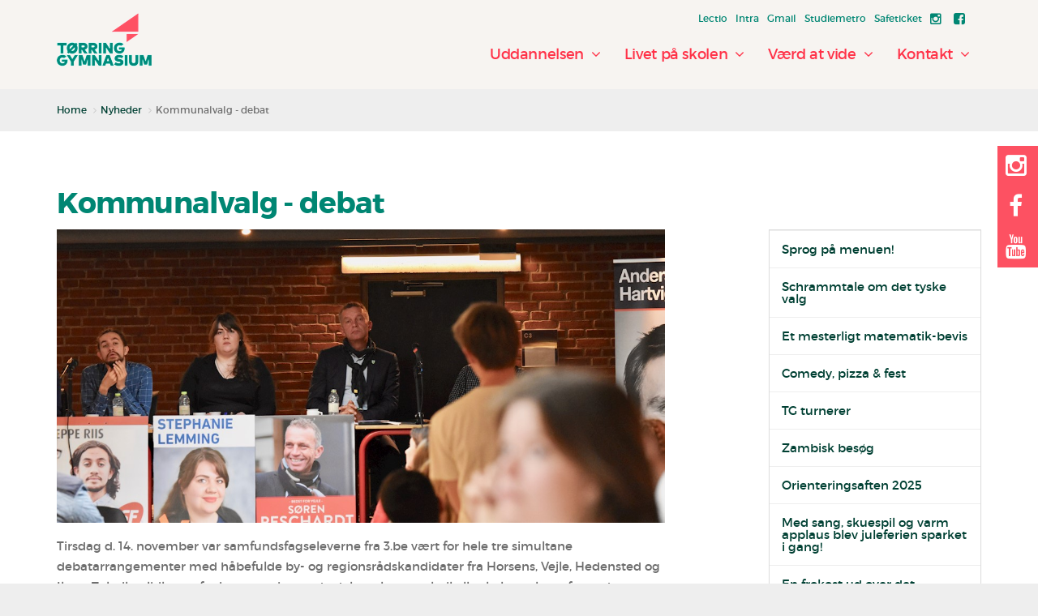

--- FILE ---
content_type: text/html; charset=utf-8
request_url: https://www.toerring-gym.dk/nyheder/kommunalvalg-debat/
body_size: 12951
content:

<!doctype html>
<!--[if lt IE 7 ]> <html lang="en" class="no-js ie6"> <![endif]-->
<!--[if IE 7 ]>    <html lang="en" class="no-js ie7"> <![endif]-->
<!--[if IE 8 ]>    <html lang="en" class="no-js ie8"> <![endif]-->
<!--[if IE 9 ]>    <html lang="en" class="no-js ie9"> <![endif]-->
<!--[if (gt IE 9)|!(IE)]><!-->
<html lang="en" class="no-js">
<!--<![endif]-->
<head>
    <meta charset="UTF-8">
    <meta name="viewport" content="width=device-width, initial-scale=1, maximum-scale=1, user-scalable=0">
    <meta name="description" content=''>
    
    <link rel="canonical" href="https://www.toerring-gym.dk/nyheder/kommunalvalg-debat/"/>
<title>Kommunalvalg - debat - Tørring Gymnasium</title>	<meta property="og:type" content="website">
    <meta property="og:title" content="Kommunalvalg - debat - T&#248;rring Gymnasium" />
    <meta property="og:image" content="https://www.toerring-gym.dk/media/1212/studenter2.jpg" />
    <meta property="og:url" content="https://www.toerring-gym.dk/nyheder/kommunalvalg-debat/" />
    <meta property="og:description" content="" />
    <meta property="og:site_name" content="T&#248;rring Gymnasium" />	


    <!-- WEB FONT -->
	<link href='https://fonts.googleapis.com/css?family=Varela+Round' rel='stylesheet' type='text/css'>
	<link href="//maxcdn.bootstrapcdn.com/font-awesome/4.3.0/css/font-awesome.min.css" rel="stylesheet">
    <link href="//code.ionicframework.com/ionicons/2.0.1/css/ionicons.min.css" rel="stylesheet">

    <!-- STYLESHEETS -->
    <link rel="stylesheet" href="/css/bootstrap.css">
	<!-- 
	<link rel="stylesheet" href="https://maxcdn.bootstrapcdn.com/font-awesome/4.5.0/css/font-awesome.min.css"> 
	-->
    <link rel="stylesheet" href="/css/webfonts.css">
    <link rel="stylesheet" href="/css/base.css">
    <link rel="stylesheet" href="/css/plugins.css">
    <link rel="stylesheet" href="/css/layout.css">
    <link rel="stylesheet" href="/css/palette.css">
    <link rel="stylesheet" href="/css/toerringgym_2015.css">
	
    <!-- INTERNAL STYLES -->
        <style>
        #site {
            /*max-width: 1400px;*/
        }

        header #logo a {
			text-indent:-9999px;
            width: 117px;
            height: 70px;
            background-image: url('/media/1029/logo-03.png?width=117&amp;height=70');
        }

        @media (max-width:767px) {
            header #logo a {
                background-image: url('/media/1029/logo-03.png?width=117&amp;height=70');
            }
        }

        @media only screen and (-webkit-min-device-pixel-ratio : 1.5), only screen and (min-device-pixel-ratio : 1.5), only screen and (-webkit-min-device-pixel-ratio : 2), only screen and (min-device-pixel-ratio : 2) {
            header #logo a {
                background-image: url('/media/1029/logo-03.png');
                background-size: 90px 50px;
				height: 50px;
            }
        }
    </style>


    <!-- SCRIPTS -->
    <script src="//ajax.googleapis.com/ajax/libs/jquery/1.11.1/jquery.min.js"></script>
    <script src="//cdnjs.cloudflare.com/ajax/libs/modernizr/2.8.3/modernizr.js"></script>
    <script src="/scripts/bootstrap.js"></script>
    <script src="/scripts/plugins.js"></script>
    <script src="/scripts/application.js"></script>
    <script src="/scripts/jquery.validate.min.js"></script>
    <script src="/scripts/jquery.validate.unobtrusive.min.js"></script>
    <script src="/scripts/jquery.unobtrusive-ajax.min.js"></script>
	
	<!--[if IE]>
    <link rel="stylesheet" href="/css/ie.css">
    <![endif]-->
	
    <!--[if lt IE 9]>
    <script src="//oss.maxcdn.com/html5shiv/3.7.2/html5shiv.min.js"></script>
    <script src="//oss.maxcdn.com/respond/1.4.2/respond.min.js"></script>
    <![endif]-->
	
    <!-- ICONS -->
            <link rel="shortcut icon" href="/media/1027/favicon_tg-02.png?width=32&height=32" type="image/png" />
        <link rel="apple-touch-icon" sizes="57x57" href="/media/1027/favicon_tg-02.png?width=57&height=57">
        <link rel="apple-touch-icon" sizes="60x60" href="/media/1027/favicon_tg-02.png?width=60&height=60">
        <link rel="apple-touch-icon" sizes="72x72" href="/media/1027/favicon_tg-02.png?width=72&height=72">
        <link rel="apple-touch-icon" sizes="76x76" href="/media/1027/favicon_tg-02.png?width=76&height=76">
        <link rel="apple-touch-icon" sizes="114x114" href="/media/1027/favicon_tg-02.png?width=114&height=114">
        <link rel="apple-touch-icon" sizes="120x120" href="/media/1027/favicon_tg-02.png?width=120&height=120">
        <link rel="apple-touch-icon" sizes="144x144" href="/media/1027/favicon_tg-02.png?width=144&height=144">
        <link rel="apple-touch-icon" sizes="152x152" href="/media/1027/favicon_tg-02.png?width=152&height=152">
        <link rel="apple-touch-icon" sizes="180x180" href="/media/1027/favicon_tg-02.png?width=180&height=180">
        <link rel="icon" type="image/png" href="/media/1027/favicon_tg-02.png?width=16&height=16" sizes="16x16">
        <link rel="icon" type="image/png" href="/media/1027/favicon_tg-02.png?width=32&height=32" sizes="32x32">
        <link rel="icon" type="image/png" href="/media/1027/favicon_tg-02.png?width=96&height=96" sizes="96x96">
        <link rel="icon" type="image/png" href="/media/1027/favicon_tg-02.png?width=192&height=192" sizes="192x192">
        <meta name="msapplication-square70x70logo" content="/media/1027/favicon_tg-02.png?width=70&height=70" />
        <meta name="msapplication-square150x150logo" content="/media/1027/favicon_tg-02.png?width=150&height=150" />
        <meta name="msapplication-square310x310logo" content="/media/1027/favicon_tg-02.png?width=310&height=310" />



    
    <script id="CookieConsent" src="https://policy.app.cookieinformation.com/uc.js"
    data-culture="DA" type="text/javascript"></script>
<!-- Google Tag Manager -->
<script>(function(w,d,s,l,i){w[l]=w[l]||[];w[l].push({'gtm.start':
new Date().getTime(),event:'gtm.js'});var f=d.getElementsByTagName(s)[0],
j=d.createElement(s),dl=l!='dataLayer'?'&l='+l:'';j.async=true;j.src=
'https://www.googletagmanager.com/gtm.js?id='+i+dl;f.parentNode.insertBefore(j,f);
})(window,document,'script','dataLayer','GTM-KP5H2B8C');</script>
<!-- End Google Tag Manager -->

</head>

    <body>

<!-- SITE -->
<div id="site">
    
    <!-- HEADER -->
    <header>
	<div class="container">
		
		<!-- LOGO -->
		    <div id="logo"><a href="/">T&#248;rring Gymnasium</a></div>


		<!--// LOGO -->
		
		<!-- NAVIGATION -->
		<div class="navigation">

			<!-- EXPAND -->
			<a class="expand">
				<em>Menu</em>
				<span class="line top"></span>
				<span class="line mid"></span>
				<span class="line bottom"></span>
			</a>
			<!--// EXPAND -->
			<!-- REVEAL -->
			<div class="reveal">

				
        <nav class="main">
            <ul>
                        <li  class="has_child">
                            <a href="/uddannelsen/"   >
                                <span>
                                    Uddannelsen
                                </span>
                            </a>
                                <i class="fa fa-angle-down after"></i>
                                <ul>
            <li >
                <a  href="/uddannelsen/studieretninger/">
                    <span>
Studieretninger                    </span>
                </a>
                            </li>
            <li >
                <a  href="/uddannelsen/studieretningsvaelgeren/">
                    <span>
Studieretningsv&#230;lgeren                    </span>
                </a>
                            </li>
            <li >
                <a  href="/uddannelsen/valgfag/">
                    <span>
Valgfag                    </span>
                </a>
                            </li>
            <li >
                <a  href="/uddannelsen/fagene/">
                    <span>
Fagene                    </span>
                </a>
                            </li>
            <li >
                <a  href="/uddannelsen/stoerre-skriftlige-opgaver/">
                    <span>
St&#248;rre skriftlige opgaver                    </span>
                </a>
                            </li>
            <li >
                <a  href="/uddannelsen/internationalt/">
                    <span>
Internationalt                    </span>
                </a>
                            </li>
            <li >
                <a  href="/uddannelsen/flextimer/">
                    <span>
Flextimer                    </span>
                </a>
                            </li>
            <li >
                <a  href="/uddannelsen/brobygning/">
                    <span>
Brobygning                    </span>
                </a>
                            </li>
    </ul>
                        </li>
                        <li  class="has_child">
                            <a href="/livet-paa-skolen/"   >
                                <span>
                                    Livet p&#229; skolen
                                </span>
                            </a>
                                <i class="fa fa-angle-down after"></i>
                                <ul>
            <li >
                <a  href="/livet-paa-skolen/kommende-begivenheder/">
                    <span>
Kommende begivenheder                    </span>
                </a>
                            </li>
            <li >
                <a  href="/livet-paa-skolen/musik-sport-kunst/">
                    <span>
Musik, sport &amp; kunst                    </span>
                </a>
                            </li>
            <li >
                <a  href="/livet-paa-skolen/fester-caf&#233;/">
                    <span>
Fester &amp; caf&#233;                    </span>
                </a>
                            </li>
            <li >
                <a  href="/livet-paa-skolen/talentpleje/">
                    <span>
Talentpleje                    </span>
                </a>
                            </li>
            <li >
                <a  href="/livet-paa-skolen/udvalg/">
                    <span>
Udvalg                    </span>
                </a>
                            </li>
            <li >
                <a  href="/livet-paa-skolen/tgaid/">
                    <span>
TGaid                    </span>
                </a>
                            </li>
    </ul>
                        </li>
                        <li  class="has_child">
                            <a href="/vaerd-at-vide/"   >
                                <span>
                                    V&#230;rd at vide
                                </span>
                            </a>
                                <i class="fa fa-angle-down after"></i>
                                <ul>
            <li >
                <a  href="/vaerd-at-vide/vision-og-vaerdier/">
                    <span>
Vision og v&#230;rdier                    </span>
                </a>
                            </li>
            <li >
                <a  href="/vaerd-at-vide/busruter-og-ungdomskort/">
                    <span>
Busruter og ungdomskort                    </span>
                </a>
                            </li>
            <li >
                <a  href="/vaerd-at-vide/gamle-elever/">
                    <span>
Gamle elever                    </span>
                </a>
                            </li>
            <li >
                <a  href="/vaerd-at-vide/elev-abc/">
                    <span>
Elev ABC                    </span>
                </a>
                            </li>
            <li >
                <a  href="/vaerd-at-vide/kalender-og-ferieplan/">
                    <span>
Kalender og ferieplan                    </span>
                </a>
                            </li>
            <li >
                <a  href="/vaerd-at-vide/trivsel-loefteevne-karaktergennemsnit/">
                    <span>
Trivsel, l&#248;fteevne &amp; karaktergennemsnit                    </span>
                </a>
                            </li>
            <li >
                <a  href="/vaerd-at-vide/officielt/">
                    <span>
Officielt                    </span>
                </a>
                            </li>
            <li >
                <a  href="/vaerd-at-vide/skrifter/">
                    <span>
Skrifter                    </span>
                </a>
                            </li>
            <li >
                <a  href="/vaerd-at-vide/vejledning-og-stoettemuligheder/">
                    <span>
Vejledning og st&#248;ttemuligheder                    </span>
                </a>
                            </li>
            <li >
                <a  href="/vaerd-at-vide/bibliotek-og-videnscenter/">
                    <span>
Bibliotek og videnscenter                    </span>
                </a>
                            </li>
            <li >
                <a  href="/vaerd-at-vide/kvalitetssystem-og-selvevalueringsplan/">
                    <span>
Kvalitetssystem og selvevalueringsplan                    </span>
                </a>
                            </li>
    </ul>
                        </li>
                        <li  class="has_child">
                            <a href="/kontakt/"   >
                                <span>
                                    Kontakt
                                </span>
                            </a>
                                <i class="fa fa-angle-down after"></i>
                                <ul>
            <li >
                <a  href="/kontakt/kontakt-info/">
                    <span>
Kontakt info                    </span>
                </a>
                            </li>
            <li >
                <a  href="/kontakt/personale/">
                    <span>
Personale                    </span>
                </a>
                            </li>
            <li >
                <a  href="/kontakt/til-censorer/">
                    <span>
Til censorer                    </span>
                </a>
                            </li>
            <li >
                <a  href="/kontakt/til-folkeskolelaereren/">
                    <span>
Til folkeskolel&#230;reren                    </span>
                </a>
                            </li>
            <li >
                <a  href="/kontakt/book-et-besoeg/">
                    <span>
Book et bes&#248;g                    </span>
                </a>
                            </li>
    </ul>
                        </li>
            </ul>
        </nav>




					
    <nav class="top col-md-12 col-sm-12 pull-right">
        <ul class="pull-right">
                    <li>
                        <a class="secondary_colour_1-text" href="https://www.lectio.dk/lectio/208/login.aspx" target="_blank"  title="" >Lectio</a>      
                    </li>
                    <li>
                        <a class="secondary_colour_1-text" href="https://intra.toerring-gym.dk/php/default.php" target="_blank"  title="" >Intra</a>      
                    </li>
                    <li>
                        <a class="secondary_colour_1-text" href="https://www.google.com/a/toerring-gym.dk/ServiceLogin?service=mail&amp;passive=true&amp;rm=false&amp;continue=https://mail.google.com/a/toerring-gym.dk/&amp;ss=1&amp;ltmpl=default&amp;ltmplcache=2&amp;emr=1" target="_blank"  title="" >Gmail</a>      
                    </li>
                    <li>
                        <a class="secondary_colour_1-text" href="https://sites.google.com/a/toerring-gym.dk/studiemetro-forside/" target="_blank"  title="" >Studiemetro</a>      
                    </li>
                    <li>
                        <a class="secondary_colour_1-text" href="https://toerring-gym.safeticket.dk/"  >Safeticket</a>      
                    </li>

			
				<li class="mySocial instagram"><a href="https://www.instagram.com/toerring_gymnasium/" class="symbol secondary_colour_1-text" target="_blank" title="Link will open in a new window/tab"><i class="fa fa-instagram"></i></a></li>
				<li class="mySocial facebook"><a href="https://www.facebook.com/T&#248;rring-Gymnasium-108490175890700/?fref=ts" class="symbol secondary_colour_1-text" target="_blank" title="Link will open in a new window/tab"><i class="fa fa-facebook-square"></i></a></li>
			
        </ul>                                                            
	</nav> 




				<!-- SITE SEARCH -->
				<!-- 	<div class="site_search col-md-3 col-sm-2 col-xs-12">
		<form class="navbar-form" role="search" action="/search-results/" method="get" name="searchForm">
			<div class="form-group">
                <input type="text" class="form-control" id="search_field" name="search_field" placeholder=''>
			</div>
			<button type="submit" class="btn primary_colour_1-text"><i class="glyphicon glyphicon-search"></i></button>
		</form>
	</div>

 -->
				<!--// SITE SEARCH -->

			</div>
			<!--// REVEAL -->
		</div>
		<!--// NAVIGATION -->
				
	</div>
    </header>
    <!--// HEADER -->
	
    <!-- BREADCRUMB -->
    
        <section class="content short secondary_colour_2-bg">
            <div class="container">

                <!-- ROW -->
                <div class="row">
                    <nav id="breadcrumb" class="col-xs-12">
                        <ol class="breadcrumb">
                                    <li id="br_1" itemscope itemtype="http://data-vocabulary.org/Breadcrumb"  itemref="br_2"><a href="/" itemprop="url"><span itemprop="title">Home</span></a></li>
                                    <li id="br_2" itemscope itemtype="http://data-vocabulary.org/Breadcrumb" itemprop="child" itemref="br_3"><a href="/nyheder/" itemprop="url"><span itemprop="title">Nyheder</span></a></li>

                                    <li id="br_3" itemscope itemtype="http://data-vocabulary.org/Breadcrumb" itemprop="child"><span itemprop="title">Kommunalvalg - debat</span></li>

                        </ol>
                    </nav>
                </div>
                <!--// ROW -->
            </div>
        </section>

    <!--// BREADCRUMB -->
  	<div class="sm-link hidden-mob">
            <a href="https://www.instagram.com/toerring_gymnasium/" target="_blank" style="color:#ffffff;"><i class="fa fa-instagram"></i></a><br>
			<a href="https://www.facebook.com/T%C3%B8rring-Gymnasium-108490175890700/?fref=ts" target="_blank" style="color:#ffffff;"><i class="fa fa-facebook"></i></a><br>
			<a href="https://www.youtube.com/user/Toerringgymnasium" target="_blank" style="color:#ffffff;"><i class="fa fa-youtube"></i></a>
	 </div>
    

<!-- CONTENT -->
<section class="content">
    <div class="container">

        <!-- ROW -->
        <div class="row">

			<div class="col-xs-12">
           		<h1 class="heading">Kommunalvalg - debat</h1>
			</div>

    	</div>
    	<!--// ROW -->

        <!-- ROW -->
        <div class="row">

            <!-- CONTENT COL -->
            <div id="left_col" class="col-sm-8" role="main">

            <!-- IMAGE -->
            
        <div class="page_component image">
            <img src="/media/1884/dsc_1149.jpg?anchor=center&amp;mode=crop&amp;width=1140&amp;height=550&amp;rnd=131553961920000000" alt="" />
			
		</div>           

            <!--// IMAGE -->
            <div id="js_67b" class="_5pbx userContent _3576" data-ft="{&quot;tn&quot;:&quot;K&quot;}">
<p>Tirsdag d. 14. november var samfundsfagseleverne fra 3.be vært for hele tre simultane debatarrangementer med håbefulde by- og regionsrådskandidater fra Horsens, Vejle, Hedensted og Ikast. Tak til politikerne for jeres passionerede deltagelse og tak til alle skolens elever for gode spørgsmål. Godt valg til alle!</p>
</div>
<div class="_3x-2">
<div data-ft="{&quot;tn&quot;:&quot;H&quot;}">
<div class="mtm">
<div class="_2a2q"><a id="u_27_5" rel="theater" href="https://www.facebook.com/108490175890700/photos/pcb.1749389105134124/1749379391801762/?type=3" class="_5dec _xcx" data-referrerid="108490175890700" data-ploi="https://scontent-ams3-1.xx.fbcdn.net/v/t31.0-8/23467423_1749379391801762_2714471245551750293_o.jpg?oh=b649153f1f0905c6cb842771a8e47fb6&amp;oe=5AAB99E1" data-plsi="https://scontent-ams3-1.xx.fbcdn.net/v/t1.0-9/23517856_1749379391801762_2714471245551750293_n.jpg?oh=7f468df7cf31169fadd9776796517bd1&amp;oe=5A618C38" data-render-location="homepage_stream" data-ft="{&quot;tn&quot;:&quot;E&quot;}"></a></div>
</div>
</div>
</div>

            



  


            


        	</div>
        	<!--// CONTENT COL -->
			
        	<div id="right_col" class="col-sm-4 col-lg-3 col-lg-offset-1" role="complementary">			<!-- SUB  -->
		<!-- SUB - add another class after class="sub" to style for other types of nav: class="sub filter" -->
		<nav class="sub panel panel-default">
			<!-- <p class="heading primary_colour_1-text">
				<a class="primary_colour_1-text" href="/nyheder/"> -->
			<!--         Nyheder -->
	<!-- 			</a>
			</p> -->
				<ul class="nav"> 
		        <li >
			    <a href="/nyheder/sprog-paa-menuen/">  	
				    <span>
				    Sprog p&#229; menuen!				    </span>
			    </a>
	
		        </li>
		        <li >
			    <a href="/nyheder/schrammtale-om-det-tyske-valg/">  	
				    <span>
				    Schrammtale om det tyske valg				    </span>
			    </a>
	
		        </li>
		        <li >
			    <a href="/nyheder/et-mesterligt-matematik-bevis/">  	
				    <span>
				    Et mesterligt matematik-bevis				    </span>
			    </a>
	
		        </li>
		        <li >
			    <a href="/nyheder/comedy-pizza-fest/">  	
				    <span>
				    Comedy, pizza &amp; fest				    </span>
			    </a>
	
		        </li>
		        <li >
			    <a href="/nyheder/tg-turnerer/">  	
				    <span>
				    TG turnerer				    </span>
			    </a>
	
		        </li>
		        <li >
			    <a href="/nyheder/zambisk-besoeg/">  	
				    <span>
				    Zambisk bes&#248;g				    </span>
			    </a>
	
		        </li>
		        <li >
			    <a href="/nyheder/orienteringsaften-2025/">  	
				    <span>
				    Orienteringsaften 2025				    </span>
			    </a>
	
		        </li>
		        <li >
			    <a href="/nyheder/med-sang-skuespil-og-varm-applaus-blev-juleferien-sparket-i-gang/">  	
				    <span>
				    Med sang, skuespil og varm applaus blev juleferien sparket i gang!				    </span>
			    </a>
	
		        </li>
		        <li >
			    <a href="/nyheder/en-frokost-ud-over-det-saedvanlige/">  	
				    <span>
				    En frokost ud over det s&#230;dvanlige!				    </span>
			    </a>
	
		        </li>
		        <li >
			    <a href="/nyheder/varme-forbindelser-til-zambia/">  	
				    <span>
				    Varme forbindelser til Zambia!				    </span>
			    </a>
	
		        </li>
		        <li >
			    <a href="/nyheder/nissehuer-og-haandboldmaal/">  	
				    <span>
				    Nissehuer og h&#229;ndboldm&#229;l				    </span>
			    </a>
	
		        </li>
		        <li >
			    <a href="/nyheder/vil-du-give-mig-lidt-af-dit-hjerte/">  	
				    <span>
				    Vil du give mig lidt af dit hjerte?				    </span>
			    </a>
	
		        </li>
		        <li >
			    <a href="/nyheder/med-raske-skridt-og-ristede-skumfiduser-drog-1gerne-paa-opstartstur/">  	
				    <span>
				    Med raske skridt og ristede skumfiduser drog 1.g&#39;erne p&#229; opstartstur				    </span>
			    </a>
	
		        </li>
		        <li >
			    <a href="/nyheder/studieretningsnat/">  	
				    <span>
				    Studieretnings...nat!				    </span>
			    </a>
	
		        </li>
		        <li >
			    <a href="/nyheder/statsministeren-kiggede-forbi/">  	
				    <span>
				    Statsministeren kiggede forbi				    </span>
			    </a>
	
		        </li>
		        <li >
			    <a href="/nyheder/en-ungdom-fuld-af-liv/">  	
				    <span>
				    En ungdom fuld af liv!				    </span>
			    </a>
	
		        </li>
		        <li >
			    <a href="/nyheder/videoglimt-fra-grundforloebet/">  	
				    <span>
				    Videoglimt fra grundforl&#248;bet				    </span>
			    </a>
	
		        </li>
		        <li >
			    <a href="/nyheder/tg-i-zambia/">  	
				    <span>
				    TG i Zambia				    </span>
			    </a>
	
		        </li>
		        <li >
			    <a href="/nyheder/en-tragedie-i-hallen/">  	
				    <span>
				    En tragedie i hallen!				    </span>
			    </a>
	
		        </li>
		        <li >
			    <a href="/nyheder/have-you-been-waiting-for-the-result/">  	
				    <span>
				    &quot;Have you been waiting for the result?&quot;				    </span>
			    </a>
	
		        </li>
		        <li >
			    <a href="/nyheder/ud-i-verden/">  	
				    <span>
				    Ud i verden!				    </span>
			    </a>
	
		        </li>
		        <li >
			    <a href="/nyheder/sprog-opklarer-mord/">  	
				    <span>
				    Sprog opklarer mord!				    </span>
			    </a>
	
		        </li>
		        <li >
			    <a href="/nyheder/vi-skal-ikke-hjemdm-i-ultimate-venter/">  	
				    <span>
				    Vi skal ikke hjem...DM i Ultimate venter!				    </span>
			    </a>
	
		        </li>
		        <li >
			    <a href="/nyheder/jubilarfest-2024/">  	
				    <span>
				    Jubilarfest 2024				    </span>
			    </a>
	
		        </li>
		        <li >
			    <a href="/nyheder/zambiske-droemme-paa-toerring-bibliotek/">  	
				    <span>
				    Zambiske dr&#248;mme p&#229; T&#248;rring Bibliotek				    </span>
			    </a>
	
		        </li>
		        <li >
			    <a href="/nyheder/idraetsdag-med-harry-potter-og-the-grinch/">  	
				    <span>
				    Idr&#230;tsdag med Harry Potter og The Grinch				    </span>
			    </a>
	
		        </li>
		        <li >
			    <a href="/nyheder/verdens-bedste-tgaid-temadag/">  	
				    <span>
				    Verdens Bedste TGaid-temadag				    </span>
			    </a>
	
		        </li>
		        <li >
			    <a href="/nyheder/idraet-med-lovens-lange-arm/">  	
				    <span>
				    Idr&#230;t med lovens lange arm				    </span>
			    </a>
	
		        </li>
		        <li >
			    <a href="/nyheder/introtur-i-gummistoevler-og-hoejt-humoer/">  	
				    <span>
				    Introtur i gummist&#248;vler og h&#248;jt hum&#248;r!				    </span>
			    </a>
	
		        </li>
		        <li >
			    <a href="/nyheder/festligt-foerste-flex/">  	
				    <span>
				    Festligt f&#248;rste flex!				    </span>
			    </a>
	
		        </li>
		        <li >
			    <a href="/nyheder/skoleaaret-er-i-gang/">  	
				    <span>
				    Skole&#229;ret er i gang!				    </span>
			    </a>
	
		        </li>
		        <li >
			    <a href="/nyheder/opstart-for-nye-1gere/">  	
				    <span>
				    Opstart for nye 1g&#39;ere				    </span>
			    </a>
	
		        </li>
		        <li >
			    <a href="/nyheder/dimission-2024/">  	
				    <span>
				    Dimission 2024				    </span>
			    </a>
	
		        </li>
		        <li >
			    <a href="/nyheder/&#229;rets-foerste-huer/">  	
				    <span>
				    &#197;rets f&#248;rste huer!				    </span>
			    </a>
	
		        </li>
		        <li >
			    <a href="/nyheder/info-vedroerende-fejring-af-elever-ved-afsluttende-eksaminer/">  	
				    <span>
				    Info vedr&#248;rende fejring af elever ved afsluttende eksaminer				    </span>
			    </a>
	
		        </li>
		        <li >
			    <a href="/nyheder/sidste-skoledag-for-3g/">  	
				    <span>
				    Sidste skoledag for 3g				    </span>
			    </a>
	
		        </li>
		        <li >
			    <a href="/nyheder/tg-cup-og-mgp/">  	
				    <span>
				    TG Cup og MGP				    </span>
			    </a>
	
		        </li>
		        <li >
			    <a href="/nyheder/1g-paa-aros/">  	
				    <span>
				    1g p&#229; ARoS				    </span>
			    </a>
	
		        </li>
		        <li >
			    <a href="/nyheder/flotte-dramaforestillinger/">  	
				    <span>
				    Flotte dramaforestillinger				    </span>
			    </a>
	
		        </li>
		        <li >
			    <a href="/nyheder/forrygende-foraarscafe/">  	
				    <span>
				    Forrygende for&#229;rscafe				    </span>
			    </a>
	
		        </li>
		        <li >
			    <a href="/nyheder/zambia-projektet-er-i-gang/">  	
				    <span>
				    Zambia-projektet er i gang				    </span>
			    </a>
	
		        </li>
		        <li >
			    <a href="/nyheder/faellestime-med-kristian-leth/">  	
				    <span>
				    F&#230;llestime med Kristian Leth				    </span>
			    </a>
	
		        </li>
		        <li >
			    <a href="/nyheder/eventyrligt-besoeg-i-zambia/">  	
				    <span>
				    Eventyrligt bes&#248;g i Zambia				    </span>
			    </a>
	
		        </li>
		        <li >
			    <a href="/nyheder/droemmefanger-premiere/">  	
				    <span>
				    Dr&#248;mmefanger premiere				    </span>
			    </a>
	
		        </li>
		        <li >
			    <a href="/nyheder/mi-casa-es-tu-casa/">  	
				    <span>
				    Mi casa es tu casa				    </span>
			    </a>
	
		        </li>
		        <li >
			    <a href="/nyheder/musical-dr&#248;mmefanger/">  	
				    <span>
				    Musical: &quot;DR&#216;MMEFANGER&quot;				    </span>
			    </a>
	
		        </li>
		        <li >
			    <a href="/nyheder/andreas-droem/">  	
				    <span>
				    Andreas dr&#248;m				    </span>
			    </a>
	
		        </li>
		        <li >
			    <a href="/nyheder/festlig-juleafslutning/">  	
				    <span>
				    Festlig juleafslutning				    </span>
			    </a>
	
		        </li>
		        <li >
			    <a href="/nyheder/fantastic-friday/">  	
				    <span>
				    Fantastic Friday				    </span>
			    </a>
	
		        </li>
		        <li >
			    <a href="/nyheder/gallafest/">  	
				    <span>
				    Gallafest				    </span>
			    </a>
	
		        </li>
		        <li >
			    <a href="/nyheder/laenge-leve-udveksling/">  	
				    <span>
				    &#161;L&#230;nge leve udveksling!				    </span>
			    </a>
	
		        </li>
		        <li >
			    <a href="/nyheder/naturvidenskabsfestival/">  	
				    <span>
				    Naturvidenskabsfestival				    </span>
			    </a>
	
		        </li>
		        <li >
			    <a href="/nyheder/herlig-jubilarfest/">  	
				    <span>
				    Herlig Jubilarfest!				    </span>
			    </a>
	
		        </li>
		        <li >
			    <a href="/nyheder/ungdommens-folkemoede/">  	
				    <span>
				    Ungdommens Folkem&#248;de				    </span>
			    </a>
	
		        </li>
		        <li >
			    <a href="/nyheder/tgaid-temadag-2023/">  	
				    <span>
				    TGAid temadag 2023				    </span>
			    </a>
	
		        </li>
		        <li >
			    <a href="/nyheder/velkommen/">  	
				    <span>
				    Velkommen!				    </span>
			    </a>
	
		        </li>
		        <li >
			    <a href="/nyheder/dimission-2023/">  	
				    <span>
				    Dimission 2023				    </span>
			    </a>
	
		        </li>
		        <li >
			    <a href="/nyheder/&#229;rets-foerste-student-hejser-flaget/">  	
				    <span>
				    &#197;rets f&#248;rste student hejser flaget!				    </span>
			    </a>
	
		        </li>
		        <li >
			    <a href="/nyheder/en-uge-i-3gernes-tegn/">  	
				    <span>
				    En uge i 3.g&#39;ernes tegn				    </span>
			    </a>
	
		        </li>
		        <li >
			    <a href="/nyheder/foraarssol-over-danmarks-aeldste-gymnasiefestival/">  	
				    <span>
				    For&#229;rssol over Danmarks &#230;ldste gymnasiefestival				    </span>
			    </a>
	
		        </li>
		        <li >
			    <a href="/nyheder/foraar-scaf&#233;-i-luften/">  	
				    <span>
				    For&#229;r(scaf&#233;) i luften!				    </span>
			    </a>
	
		        </li>
		        <li >
			    <a href="/nyheder/ekskursion-til-kbh-med-pension-og-konserverede-babyer/">  	
				    <span>
				    Ekskursion til KBH med pension og konserverede babyer!				    </span>
			    </a>
	
		        </li>
		        <li >
			    <a href="/nyheder/toerring-gymnasium-bedst-blandt-lokale-gymnasier/">  	
				    <span>
				    T&#248;rring Gymnasium bedst blandt lokale gymnasier!				    </span>
			    </a>
	
		        </li>
		        <li >
			    <a href="/nyheder/aros-og-forfattermoede/">  	
				    <span>
				    Aros og forfatterm&#248;de				    </span>
			    </a>
	
		        </li>
		        <li >
			    <a href="/nyheder/foraar-i-europa/">  	
				    <span>
				    For&#229;r i Europa				    </span>
			    </a>
	
		        </li>
		        <li >
			    <a href="/nyheder/til-ungdommen/">  	
				    <span>
				    Til ungdommen				    </span>
			    </a>
	
		        </li>
		        <li >
			    <a href="/nyheder/rektorindsaettelse/">  	
				    <span>
				    Rektorinds&#230;ttelse				    </span>
			    </a>
	
		        </li>
		        <li >
			    <a href="/nyheder/afskedsreception/">  	
				    <span>
				    Afskedsreception				    </span>
			    </a>
	
		        </li>
		        <li >
			    <a href="/nyheder/masterclass-og-mgp/">  	
				    <span>
				    Masterclass og MGP				    </span>
			    </a>
	
		        </li>
		        <li >
			    <a href="/nyheder/sprogcamp/">  	
				    <span>
				    Sprogcamp				    </span>
			    </a>
	
		        </li>
		        <li >
			    <a href="/nyheder/prisvinder/">  	
				    <span>
				    Prisvinder				    </span>
			    </a>
	
		        </li>
		        <li >
			    <a href="/nyheder/avisinterview-med-gymnasiets-nye-rektor/">  	
				    <span>
				    Avisinterview med gymnasiets nye rektor				    </span>
			    </a>
	
		        </li>
		        <li >
			    <a href="/nyheder/mindeord/">  	
				    <span>
				    Mindeord				    </span>
			    </a>
	
		        </li>
		        <li >
			    <a href="/nyheder/decemberdagbog/">  	
				    <span>
				    Decemberdagbog				    </span>
			    </a>
	
		        </li>
		        <li >
			    <a href="/nyheder/juleafslutning/">  	
				    <span>
				    Juleafslutning				    </span>
			    </a>
	
		        </li>
		        <li >
			    <a href="/nyheder/ny-rektor/">  	
				    <span>
				    Ny rektor				    </span>
			    </a>
	
		        </li>
		        <li >
			    <a href="/nyheder/sprogture-i-europa/">  	
				    <span>
				    Sprogture i Europa				    </span>
			    </a>
	
		        </li>
		        <li >
			    <a href="/nyheder/hoejskolesangaften-musikturn&#233;-og-teater/">  	
				    <span>
				    H&#248;jskolesangaften, musikturn&#233; og teater				    </span>
			    </a>
	
		        </li>
		        <li >
			    <a href="/nyheder/studieretninger-og-skumfiduser/">  	
				    <span>
				    Studieretninger og skumfiduser				    </span>
			    </a>
	
		        </li>
		        <li >
			    <a href="/nyheder/vil-du-med-til-medell&#237;n-muenchen-eller-marseille/">  	
				    <span>
				    Vil du med til Medell&#237;n, M&#252;nchen eller Marseille?				    </span>
			    </a>
	
		        </li>
		        <li >
			    <a href="/nyheder/hoejtidelige-hop-til-idraetsdagen-2022/">  	
				    <span>
				    H&#248;jtidelige hop til idr&#230;tsdagen 2022				    </span>
			    </a>
	
		        </li>
		        <li >
			    <a href="/nyheder/valgdebat/">  	
				    <span>
				    Valgdebat				    </span>
			    </a>
	
		        </li>
		        <li >
			    <a href="/nyheder/jubilarfest-2022/">  	
				    <span>
				    Jubilarfest 2022				    </span>
			    </a>
	
		        </li>
		        <li >
			    <a href="/nyheder/tgaid-temadag-2022/">  	
				    <span>
				    TGaid-temadag 2022				    </span>
			    </a>
	
		        </li>
		        <li >
			    <a href="/nyheder/debat-med-folketingsmedlemmer/">  	
				    <span>
				    Debat med folketingsmedlemmer				    </span>
			    </a>
	
		        </li>
		        <li >
			    <a href="/nyheder/hola-bienvenue/">  	
				    <span>
				    Hola, bienvenue!				    </span>
			    </a>
	
		        </li>
		        <li >
			    <a href="/nyheder/video-glimt-fra-introturen/">  	
				    <span>
				    Video-glimt fra introturen				    </span>
			    </a>
	
		        </li>
		        <li >
			    <a href="/nyheder/hjem-fra-fabrikken/">  	
				    <span>
				    Hjem fra fabrikken				    </span>
			    </a>
	
		        </li>
		        <li >
			    <a href="/nyheder/varm-velkomst/">  	
				    <span>
				    Varm velkomst				    </span>
			    </a>
	
		        </li>
		        <li >
			    <a href="/nyheder/hvide-huer-og-hvide-smil/">  	
				    <span>
				    Hvide huer og hvide smil!				    </span>
			    </a>
	
		        </li>
		        <li >
			    <a href="/nyheder/&#229;rets-foerste-studenter-paa-tg/">  	
				    <span>
				    &#197;rets f&#248;rste studenter p&#229; TG!				    </span>
			    </a>
	
		        </li>
		        <li >
			    <a href="/nyheder/mikkel-beha-og-den-hvide-verden/">  	
				    <span>
				    Mikkel Beha og den hvide verden				    </span>
			    </a>
	
		        </li>
		        <li >
			    <a href="/nyheder/fra-skyttegrave-i-belgien-til-vandreture-i-prag/">  	
				    <span>
				    Fra skyttegrave i Belgien til vandreture i Prag				    </span>
			    </a>
	
		        </li>
		        <li >
			    <a href="/nyheder/foraarscaf&#233;-2022/">  	
				    <span>
				    For&#229;rscaf&#233; 2022				    </span>
			    </a>
	
		        </li>
		        <li >
			    <a href="/nyheder/putins-krig-og-den-nye-verdensorden/">  	
				    <span>
				    Putins krig og den nye verdensorden				    </span>
			    </a>
	
		        </li>
		        <li >
			    <a href="/nyheder/paa-udveksling-i-palencia/">  	
				    <span>
				    P&#229; udveksling i Palencia				    </span>
			    </a>
	
		        </li>
		        <li >
			    <a href="/nyheder/skybrud/">  	
				    <span>
				    Skybrud				    </span>
			    </a>
	
		        </li>
		        <li >
			    <a href="/nyheder/georg-mohr-diplomer/">  	
				    <span>
				    Georg Mohr diplomer				    </span>
			    </a>
	
		        </li>
		        <li >
			    <a href="/nyheder/film-rejse-til-zambia/">  	
				    <span>
				    Film: Rejse til Zambia!				    </span>
			    </a>
	
		        </li>
		        <li >
			    <a href="/nyheder/adam-til-paralympiske-vinterlege/">  	
				    <span>
				    Adam til Paralympiske Vinterlege!				    </span>
			    </a>
	
		        </li>
		        <li >
			    <a href="/nyheder/galla-2021/">  	
				    <span>
				    Galla 2021				    </span>
			    </a>
	
		        </li>
		        <li >
			    <a href="/nyheder/mig-og-min-smarte-telefon/">  	
				    <span>
				    Mig og min smarte telefon				    </span>
			    </a>
	
		        </li>
		        <li >
			    <a href="/nyheder/en-formiddag-med-&#248;dipus/">  	
				    <span>
				    En formiddag med &#216;dipus				    </span>
			    </a>
	
		        </li>
		        <li >
			    <a href="/nyheder/opstarts-gaa-tur-i-1g/">  	
				    <span>
				    Opstarts(g&#229;)tur i 1.g				    </span>
			    </a>
	
		        </li>
		        <li >
			    <a href="/nyheder/besoeg-fra-palencia/">  	
				    <span>
				    Bes&#248;g fra Palencia				    </span>
			    </a>
	
		        </li>
		        <li >
			    <a href="/nyheder/hallo-hablas-fran&#231;ais/">  	
				    <span>
				    Hallo, &#191;hablas fran&#231;ais?				    </span>
			    </a>
	
		        </li>
		        <li >
			    <a href="/nyheder/smil-for-100000-kroner/">  	
				    <span>
				    Smil for 100.000 kroner!				    </span>
			    </a>
	
		        </li>
		        <li >
			    <a href="/nyheder/besoeg-af-undervisningsministeren/">  	
				    <span>
				    Bes&#248;g af undervisningsministeren				    </span>
			    </a>
	
		        </li>
		        <li >
			    <a href="/nyheder/idraetsdag-2021/">  	
				    <span>
				    Idr&#230;tsdag 2021				    </span>
			    </a>
	
		        </li>
		        <li >
			    <a href="/nyheder/jubilarfest/">  	
				    <span>
				    Jubilarfest!				    </span>
			    </a>
	
		        </li>
		        <li >
			    <a href="/nyheder/temadag-med-zebra-og-bivoks/">  	
				    <span>
				    Temadag med zebra og bivoks!				    </span>
			    </a>
	
		        </li>
		        <li >
			    <a href="/nyheder/introtur-2021/">  	
				    <span>
				    Introtur 2021				    </span>
			    </a>
	
		        </li>
		        <li >
			    <a href="/nyheder/speed-dating/">  	
				    <span>
				    Speed dating				    </span>
			    </a>
	
		        </li>
		        <li >
			    <a href="/nyheder/foerste-student-2021/">  	
				    <span>
				    F&#248;rste student 2021				    </span>
			    </a>
	
		        </li>
		        <li >
			    <a href="/nyheder/samfundsfag-paa-koebenhavnertur/">  	
				    <span>
				    Samfundsfag p&#229; k&#248;benhavnertur				    </span>
			    </a>
	
		        </li>
		        <li >
			    <a href="/nyheder/zambisk-chat-og-familiefortaellinger/">  	
				    <span>
				    Zambisk chat og familiefort&#230;llinger				    </span>
			    </a>
	
		        </li>
		        <li >
			    <a href="/nyheder/en-god-3g-dag/">  	
				    <span>
				    En god 3.g-dag!				    </span>
			    </a>
	
		        </li>
		        <li >
			    <a href="/nyheder/tak-fra-zambia/">  	
				    <span>
				    Tak fra Zambia				    </span>
			    </a>
	
		        </li>
		        <li >
			    <a href="/nyheder/dho-dag-og-liv-i-kantinen/">  	
				    <span>
				    DHO-dag og liv i kantinen!				    </span>
			    </a>
	
		        </li>
		        <li >
			    <a href="/nyheder/international-sprogolympiade/">  	
				    <span>
				    International sprogolympiade				    </span>
			    </a>
	
		        </li>
		        <li >
			    <a href="/nyheder/nye-dramafaciliteter/">  	
				    <span>
				    Nye dramafaciliteter!				    </span>
			    </a>
	
		        </li>
		        <li >
			    <a href="/nyheder/vi-er-tilbage-saa-smaat/">  	
				    <span>
				    Vi er tilbage (s&#229; sm&#229;t)!				    </span>
			    </a>
	
		        </li>
		        <li >
			    <a href="/nyheder/melodi-grand-prix-vinder-fra-tg/">  	
				    <span>
				    Melodi Grand Prix vinder fra TG!				    </span>
			    </a>
	
		        </li>
		        <li >
			    <a href="/nyheder/atu-akademiet-for-talentfulde-unge/">  	
				    <span>
				    ATU - Akademiet for Talentfulde Unge				    </span>
			    </a>
	
		        </li>
		        <li >
			    <a href="/nyheder/vi-vil-tilbage/">  	
				    <span>
				    Vi vil tilbage!				    </span>
			    </a>
	
		        </li>
		        <li >
			    <a href="/nyheder/tg-laeser-sammen/">  	
				    <span>
				    TG l&#230;ser sammen!				    </span>
			    </a>
	
		        </li>
		        <li >
			    <a href="/nyheder/elevhygge-trods-hjemsendelse/">  	
				    <span>
				    Elevhygge trods hjemsendelse				    </span>
			    </a>
	
		        </li>
		        <li >
			    <a href="/nyheder/hvad-skal-vi-spise-i-fremtiden/">  	
				    <span>
				    Hvad skal vi spise i fremtiden?				    </span>
			    </a>
	
		        </li>
		        <li >
			    <a href="/nyheder/tgs-vokalgruppe-oensker-jer-alle-en-rigtig-glaedelig-jul/">  	
				    <span>
				    TG&#39;s vokalgruppe &#248;nsker jer alle en rigtig gl&#230;delig jul!				    </span>
			    </a>
	
		        </li>
		        <li >
			    <a href="/nyheder/tag-magten-tilbage/">  	
				    <span>
				    Tag magten tilbage!				    </span>
			    </a>
	
		        </li>
		        <li >
			    <a href="/nyheder/hvilken-vej-skal-jeg-gaa/">  	
				    <span>
				    Hvilken vej skal jeg g&#229;?				    </span>
			    </a>
	
		        </li>
		        <li >
			    <a href="/nyheder/mads-fuglede-og-det-amerikanske-praesidentvalg/">  	
				    <span>
				    Mads Fuglede og det amerikanske pr&#230;sidentvalg				    </span>
			    </a>
	
		        </li>
		        <li >
			    <a href="/nyheder/introtur-i-smukke-og-liiidt-regnfulde-omgivelser/">  	
				    <span>
				    Introtur i smukke (og liiidt regnfulde) omgivelser				    </span>
			    </a>
	
		        </li>
		        <li >
			    <a href="/nyheder/hyldest-til-studenterne/">  	
				    <span>
				    Hyldest til studenterne				    </span>
			    </a>
	
		        </li>
		        <li >
			    <a href="/nyheder/dimission-i-straalende-solskin/">  	
				    <span>
				    Dimission i str&#229;lende solskin				    </span>
			    </a>
	
		        </li>
		        <li >
			    <a href="/nyheder/&#229;rets-foerste-student/">  	
				    <span>
				    &#197;rets f&#248;rste student!				    </span>
			    </a>
	
		        </li>
		        <li >
			    <a href="/nyheder/faellesmoede-med-musikalsk-fortolkning/">  	
				    <span>
				    F&#230;llesm&#248;de med musikalsk fortolkning				    </span>
			    </a>
	
		        </li>
		        <li >
			    <a href="/nyheder/dimission-d-26-juni/">  	
				    <span>
				    Dimission d. 26. juni				    </span>
			    </a>
	
		        </li>
		        <li >
			    <a href="/nyheder/huebegivenhed/">  	
				    <span>
				    Huebegivenhed				    </span>
			    </a>
	
		        </li>
		        <li >
			    <a href="/nyheder/genaabning-for-1-og-2g/">  	
				    <span>
				    Gen&#229;bning for 1. og 2.g				    </span>
			    </a>
	
		        </li>
		        <li >
			    <a href="/nyheder/savner-jer/">  	
				    <span>
				    Savner jer!				    </span>
			    </a>
	
		        </li>
		        <li >
			    <a href="/nyheder/i-dag-er-her-helt-stille/">  	
				    <span>
				    I dag er her helt stille...				    </span>
			    </a>
	
		        </li>
		        <li >
			    <a href="/nyheder/gamle-elevers-fest-er-aflyst/">  	
				    <span>
				    Gamle elevers fest er aflyst!				    </span>
			    </a>
	
		        </li>
		        <li >
			    <a href="/nyheder/vedroerende-ny-coronavirus-covid-19/">  	
				    <span>
				    Vedr&#248;rende ny coronavirus covid-19				    </span>
			    </a>
	
		        </li>
		        <li >
			    <a href="/nyheder/flot-indsats-til-det-regionale-mgp/">  	
				    <span>
				    Flot indsats til det regionale MGP				    </span>
			    </a>
	
		        </li>
		        <li >
			    <a href="/nyheder/ander-agger-underholdt-til-fuldt-hus/">  	
				    <span>
				    Ander Agger underholdt til fuldt hus!				    </span>
			    </a>
	
		        </li>
		        <li >
			    <a href="/nyheder/besoeg-fra-zambia/">  	
				    <span>
				    Bes&#248;g fra Zambia				    </span>
			    </a>
	
		        </li>
		        <li >
			    <a href="/nyheder/orienteringsaften-2020/">  	
				    <span>
				    Orienteringsaften 2020				    </span>
			    </a>
	
		        </li>
		        <li >
			    <a href="/nyheder/drik-mindre-oplev-mere/">  	
				    <span>
				    Drik mindre - oplev mere!				    </span>
			    </a>
	
		        </li>
		        <li >
			    <a href="/nyheder/der-er-ikke-altid-langt-fra-klasselokalet/">  	
				    <span>
				    Der er ikke altid langt fra klasselokalet...				    </span>
			    </a>
	
		        </li>
		        <li >
			    <a href="/nyheder/gallafest-med-bigband/">  	
				    <span>
				    GALLAFEST MED BIGBAND!				    </span>
			    </a>
	
		        </li>
		        <li >
			    <a href="/nyheder/mobilen-og-digital-dannelse/">  	
				    <span>
				    Mobilen og digital dannelse				    </span>
			    </a>
	
		        </li>
		        <li >
			    <a href="/nyheder/kom-og-syng-med/">  	
				    <span>
				    Kom og syng med!				    </span>
			    </a>
	
		        </li>
		        <li >
			    <a href="/nyheder/at-komme-til-zambia/">  	
				    <span>
				    At komme til Zambia				    </span>
			    </a>
	
		        </li>
		        <li >
			    <a href="/nyheder/udklaednings-idraetsdag/">  	
				    <span>
				    Udkl&#230;dnings-idr&#230;tsdag				    </span>
			    </a>
	
		        </li>
		        <li >
			    <a href="/nyheder/sociale-medier-og-etik/">  	
				    <span>
				    Sociale Medier og Etik				    </span>
			    </a>
	
		        </li>
		        <li >
			    <a href="/nyheder/glade-gensyn-til-jubilarfesten-2019/">  	
				    <span>
				    Glade gensyn til jubilarfesten 2019				    </span>
			    </a>
	
		        </li>
		        <li >
			    <a href="/nyheder/film-de-tre-rektorer/">  	
				    <span>
				    Film - De tre rektorer				    </span>
			    </a>
	
		        </li>
		        <li >
			    <a href="/nyheder/to-glade-legatmodtagere-klar-til-boston/">  	
				    <span>
				    To glade legatmodtagere klar til Boston				    </span>
			    </a>
	
		        </li>
		        <li >
			    <a href="/nyheder/solen-tog-med-1gerne-paa-introtur/">  	
				    <span>
				    Solen tog med 1.g&#39;erne p&#229; introtur				    </span>
			    </a>
	
		        </li>
		        <li >
			    <a href="/nyheder/nyt-skoleaar-nye-ansigter/">  	
				    <span>
				    Nyt skole&#229;r - nye ansigter!				    </span>
			    </a>
	
		        </li>
		        <li >
			    <a href="/nyheder/stort-til-lykke-til-aarets-studenter-2019/">  	
				    <span>
				    Stort til lykke til &#229;rets studenter 2019				    </span>
			    </a>
	
		        </li>
		        <li >
			    <a href="/nyheder/unge-til-politikerne-skab-en-bedre-debatkultur/">  	
				    <span>
				    Unge til politikerne: Skab en bedre debatkultur!				    </span>
			    </a>
	
		        </li>
		        <li >
			    <a href="/nyheder/tag-festival-2019/">  	
				    <span>
				    TAG Festival 2019				    </span>
			    </a>
	
		        </li>
		        <li >
			    <a href="/nyheder/valgdebat-paa-tg/">  	
				    <span>
				    Valgdebat p&#229; TG				    </span>
			    </a>
	
		        </li>
		        <li >
			    <a href="/nyheder/foraarscaf&#233;-2019/">  	
				    <span>
				    For&#229;rscaf&#233; 2019				    </span>
			    </a>
	
		        </li>
		        <li >
			    <a href="/nyheder/temadag-til-kamp-for-klimaet/">  	
				    <span>
				    Temadag til kamp for klimaet!				    </span>
			    </a>
	
		        </li>
		        <li >
			    <a href="/nyheder/dans-for-en-sag-indbragte-10000-kroner/">  	
				    <span>
				    &quot;Dans for en sag&quot; indbragte 10.000 kroner!				    </span>
			    </a>
	
		        </li>
		        <li >
			    <a href="/nyheder/hoejt-at-klatre/">  	
				    <span>
				    H&#248;jt at klatre...				    </span>
			    </a>
	
		        </li>
		        <li >
			    <a href="/nyheder/toejbyttedag-i-kantinen/">  	
				    <span>
				    T&#248;jbyttedag i kantinen!				    </span>
			    </a>
	
		        </li>
		        <li >
			    <a href="/nyheder/avis-stoette-til-ol-atlet/">  	
				    <span>
				    Avis: St&#248;tte til OL-atlet				    </span>
			    </a>
	
		        </li>
		        <li >
			    <a href="/nyheder/hola-fra-palencia/">  	
				    <span>
				    &#161;Hola! fra Palencia				    </span>
			    </a>
	
		        </li>
		        <li >
			    <a href="/nyheder/gamle-elevers-fest/">  	
				    <span>
				    &quot;Gamle elevers fest&quot;				    </span>
			    </a>
	
		        </li>
		        <li >
			    <a href="/nyheder/trekantens-mgp-finale/">  	
				    <span>
				    Trekantens MGP-finale				    </span>
			    </a>
	
		        </li>
		        <li >
			    <a href="/nyheder/med-samfundsfag-paa-ekskursion-til-koebenhavn/">  	
				    <span>
				    Med samfundsfag p&#229; ekskursion til K&#248;benhavn!				    </span>
			    </a>
	
		        </li>
		        <li >
			    <a href="/nyheder/vores-indre-kode/">  	
				    <span>
				    Vores indre kode!				    </span>
			    </a>
	
		        </li>
		        <li >
			    <a href="/nyheder/syng/">  	
				    <span>
				    SYNG!				    </span>
			    </a>
	
		        </li>
		        <li >
			    <a href="/nyheder/fra-badehotel-til-gymnasiemusical-tv-stjerne-dobbeltjobber-som-instruktoer/">  	
				    <span>
				    Fra Badehotel til gymnasiemusical: TV-stjerne dobbeltjobber som instrukt&#248;r				    </span>
			    </a>
	
		        </li>
		        <li >
			    <a href="/nyheder/skolevalg-2019/">  	
				    <span>
				    Skolevalg 2019				    </span>
			    </a>
	
		        </li>
		        <li >
			    <a href="/nyheder/avis-&#248;-kultur-fremmer-trivsel-og-gode-karakterer/">  	
				    <span>
				    Avis: &#216;-kultur fremmer trivsel og gode karakterer!				    </span>
			    </a>
	
		        </li>
		        <li >
			    <a href="/nyheder/stort-til-lykke-til-aarets-atu-elever/">  	
				    <span>
				    Stort til lykke til &#229;rets ATU-elever!				    </span>
			    </a>
	
		        </li>
		        <li >
			    <a href="/nyheder/ekvilibristerne-dawda-pasborg/">  	
				    <span>
				    Ekvilibristerne Dawda &amp; Pasborg				    </span>
			    </a>
	
		        </li>
		        <li >
			    <a href="/nyheder/vi-har-en-danmarksmester-paa-gymnasiet/">  	
				    <span>
				    Vi har en danmarksmester p&#229; gymnasiet!				    </span>
			    </a>
	
		        </li>
		        <li >
			    <a href="/nyheder/galla-2018/">  	
				    <span>
				    Galla 2018!				    </span>
			    </a>
	
		        </li>
		        <li >
			    <a href="/nyheder/fuld-af-gode-ideer/">  	
				    <span>
				    &quot;Fuld&quot; af gode ideer!				    </span>
			    </a>
	
		        </li>
		        <li >
			    <a href="/nyheder/tak-fra-zambia/">  	
				    <span>
				    Tak fra Zambia!				    </span>
			    </a>
	
		        </li>
		        <li >
			    <a href="/nyheder/saa-er-aarets-musical-skudt-i-gang/">  	
				    <span>
				    S&#229; er &#229;rets musical skudt i gang!				    </span>
			    </a>
	
		        </li>
		        <li >
			    <a href="/nyheder/ung-uden-filter/">  	
				    <span>
				    Ung Uden Filter				    </span>
			    </a>
	
		        </li>
		        <li >
			    <a href="/nyheder/opstartstur-i-de-nye-studieretningsklasser/">  	
				    <span>
				    Opstartstur i de nye studieretningsklasser				    </span>
			    </a>
	
		        </li>
		        <li >
			    <a href="/nyheder/ps-fra-zambia/">  	
				    <span>
				    P.S. fra Zambia				    </span>
			    </a>
	
		        </li>
		        <li >
			    <a href="/nyheder/mindeord-over-steen-fiil/">  	
				    <span>
				    Mindeord over Steen Fiil				    </span>
			    </a>
	
		        </li>
		        <li >
			    <a href="/nyheder/hallo-er-det-zambia-vi-har-en-glaedelig-nyhed/">  	
				    <span>
				    Hallo, er det Zambia? Vi har en gl&#230;delig nyhed...				    </span>
			    </a>
	
		        </li>
		        <li >
			    <a href="/nyheder/hilsen-fra-zambia/">  	
				    <span>
				    Hilsen fra Zambia				    </span>
			    </a>
	
		        </li>
		        <li >
			    <a href="/nyheder/gamle-ole-og-gode-gevinster/">  	
				    <span>
				    Gamle Ole og gode gevinster!				    </span>
			    </a>
	
		        </li>
		        <li >
			    <a href="/nyheder/danmarksmestre/">  	
				    <span>
				    Danmarksmestre!				    </span>
			    </a>
	
		        </li>
		        <li >
			    <a href="/nyheder/solskin-og-sejr-ultimateholdet-videre-til-finalestaevne/">  	
				    <span>
				    Solskin og sejr: Ultimateholdet videre til finalest&#230;vne				    </span>
			    </a>
	
		        </li>
		        <li >
			    <a href="/nyheder/postkort-fra-zambia/">  	
				    <span>
				    Postkort fra Zambia!				    </span>
			    </a>
	
		        </li>
		        <li >
			    <a href="/nyheder/hele-verden-moedtes-til-idraetsdag/">  	
				    <span>
				    Hele verden m&#248;dtes til idr&#230;tsdag!				    </span>
			    </a>
	
		        </li>
		        <li >
			    <a href="/nyheder/welcome-to-zambia/">  	
				    <span>
				    Welcome to Zambia				    </span>
			    </a>
	
		        </li>
		        <li >
			    <a href="/nyheder/doedsfald-steen-fiil-christensen/">  	
				    <span>
				    D&#248;dsfald - Steen Fiil Christensen				    </span>
			    </a>
	
		        </li>
		        <li >
			    <a href="/nyheder/fantastisk-foerste-fest-for-1gerne/">  	
				    <span>
				    Fantastisk f&#248;rste fest for 1.g&#39;erne				    </span>
			    </a>
	
		        </li>
		        <li >
			    <a href="/nyheder/introtur-paa-sletten/">  	
				    <span>
				    Introtur p&#229; &quot;Sletten&quot;				    </span>
			    </a>
	
		        </li>
		        <li >
			    <a href="/nyheder/faellessang-under-solen/">  	
				    <span>
				    F&#230;llessang under solen				    </span>
			    </a>
	
		        </li>
		        <li >
			    <a href="/nyheder/studievejleder-i-p4/">  	
				    <span>
				    Studievejleder i P4				    </span>
			    </a>
	
		        </li>
		        <li >
			    <a href="/nyheder/foerste-skoledag/">  	
				    <span>
				    F&#248;rste skoledag				    </span>
			    </a>
	
		        </li>
		        <li >
			    <a href="/nyheder/saa-er-vi-klar/">  	
				    <span>
				    S&#229; er vi klar!				    </span>
			    </a>
	
		        </li>
		        <li >
			    <a href="/nyheder/studenter-fejrede-rekord-gennemsnit/">  	
				    <span>
				    Studenter fejrede rekord-gennemsnit				    </span>
			    </a>
	
		        </li>
		        <li >
			    <a href="/nyheder/&#229;rets-foerste-studenter-2018/">  	
				    <span>
				    &#197;rets f&#248;rste studenter 2018!				    </span>
			    </a>
	
		        </li>
		        <li >
			    <a href="/nyheder/fest-fest-festival/">  	
				    <span>
				    Fest, Fest - Festival!				    </span>
			    </a>
	
		        </li>
		        <li >
			    <a href="/nyheder/innovative-tanker-i-esbjerg/">  	
				    <span>
				    Innovative tanker i Esbjerg				    </span>
			    </a>
	
		        </li>
		        <li >
			    <a href="/nyheder/en-fed-dag-i-idraettens-tegn/">  	
				    <span>
				    En fed dag i idr&#230;ttens tegn				    </span>
			    </a>
	
		        </li>
		        <li >
			    <a href="/nyheder/adams-peak/">  	
				    <span>
				    Adam&#39;s Peak				    </span>
			    </a>
	
		        </li>
		        <li >
			    <a href="/nyheder/langrend-i-marts/">  	
				    <span>
				    Langrend i marts...				    </span>
			    </a>
	
		        </li>
		        <li >
			    <a href="/nyheder/truer-masseovervaagning-vores-demokrati/">  	
				    <span>
				    Truer masseoverv&#229;gning vores demokrati?				    </span>
			    </a>
	
		        </li>
		        <li >
			    <a href="/nyheder/1g-elev-loeber-med-bedste-georg-mohr-resultat-paa-tg/">  	
				    <span>
				    1.g elev l&#248;ber med bedste Georg Mohr-resultat p&#229; TG				    </span>
			    </a>
	
		        </li>
		        <li >
			    <a href="/nyheder/mgp-2018/">  	
				    <span>
				    MGP 2018				    </span>
			    </a>
	
		        </li>
		        <li >
			    <a href="/nyheder/atu-elever-faar-diplom/">  	
				    <span>
				    ATU-elever f&#229;r diplom				    </span>
			    </a>
	
		        </li>
		        <li >
			    <a href="/nyheder/er-de-gode-til-dansk/">  	
				    <span>
				    Er de gode til dansk?				    </span>
			    </a>
	
		        </li>
		        <li >
			    <a href="/nyheder/loevens-hule/">  	
				    <span>
				    L&#248;vens hule				    </span>
			    </a>
	
		        </li>
		        <li >
			    <a href="/nyheder/mgk-koncert/">  	
				    <span>
				    MGK koncert				    </span>
			    </a>
	
		        </li>
		        <li  class="active">
			    <a href="/nyheder/kommunalvalg-debat/">  	
				    <span>
				    Kommunalvalg - debat				    </span>
			    </a>
	
		        </li>
		        <li >
			    <a href="/nyheder/ny-indsamlingsrekord/">  	
				    <span>
				    Ny indsamlingsrekord!				    </span>
			    </a>
	
		        </li>
		        <li >
			    <a href="/nyheder/dm-i-ultimate-indledende/">  	
				    <span>
				    DM i ultimate - indledende				    </span>
			    </a>
	
		        </li>
		        <li >
			    <a href="/nyheder/merkel-oder-schultz/">  	
				    <span>
				    Merkel oder Schultz?				    </span>
			    </a>
	
		        </li>
		        <li >
			    <a href="/nyheder/jazz-samba/">  	
				    <span>
				    Jazz &amp; Samba				    </span>
			    </a>
	
		        </li>
		        <li >
			    <a href="/nyheder/smukkere-end-smuk/">  	
				    <span>
				    Smukkere end smuk!				    </span>
			    </a>
	
		        </li>
		        <li >
			    <a href="/nyheder/sprogdag-for-1gerne/">  	
				    <span>
				    Sprogdag for 1.g&#39;erne				    </span>
			    </a>
	
		        </li>
		        <li >
			    <a href="/nyheder/tak-for-en-god-jubilaeumsfest/">  	
				    <span>
				    Tak for en god jubil&#230;umsfest!				    </span>
			    </a>
	
		        </li>
		        <li >
			    <a href="/nyheder/musik-i-solen/">  	
				    <span>
				    Musik i solen!				    </span>
			    </a>
	
		        </li>
		        <li >
			    <a href="/nyheder/velkommen-til-de-nye-elever/">  	
				    <span>
				    Velkommen til de nye elever!				    </span>
			    </a>
	
		        </li>
		        <li >
			    <a href="/nyheder/dimission-2017-undgaa-at-blive-idioter/">  	
				    <span>
				    Dimission 2017- undg&#229; at blive idioter!				    </span>
			    </a>
	
		        </li>
		        <li >
			    <a href="/nyheder/&#229;rets-foerste-studenter/">  	
				    <span>
				    &#197;rets f&#248;rste studenter!				    </span>
			    </a>
	
		        </li>
		        <li >
			    <a href="/nyheder/feltarbejde-i-hamburg/">  	
				    <span>
				    Feltarbejde i Hamburg				    </span>
			    </a>
	
		        </li>
		        <li >
			    <a href="/nyheder/der-er-noget-i-luften/">  	
				    <span>
				    Der er noget i luften...				    </span>
			    </a>
	
		        </li>
		        <li >
			    <a href="/nyheder/70-gymnasieelever-hjaelper-turistchef-med-at-taenke-innovativt/">  	
				    <span>
				    70 gymnasieelever hj&#230;lper turistchef med at t&#230;nke innovativt				    </span>
			    </a>
	
		        </li>
		        <li >
			    <a href="/nyheder/skabelsen-20-5-stjerner-i-jp/">  	
				    <span>
				    Skabelsen 2.0 = 5 stjerner i JP				    </span>
			    </a>
	
		        </li>
		        <li >
			    <a href="/nyheder/skabelsen-20/">  	
				    <span>
				    Skabelsen 2.0				    </span>
			    </a>
	
		        </li>
		        <li >
			    <a href="/nyheder/sikker-i-trafikken/">  	
				    <span>
				    Sikker i trafikken?				    </span>
			    </a>
	
		        </li>
		        <li >
			    <a href="/nyheder/ud-at-se-med-tg/">  	
				    <span>
				    Ud at se med TG!				    </span>
			    </a>
	
		        </li>
		        <li >
			    <a href="/nyheder/jegkiggerpaafugle/">  	
				    <span>
				    #jegkiggerp&#229;fugle				    </span>
			    </a>
	
		        </li>
		        <li >
			    <a href="/nyheder/hola-fra-palencia/">  	
				    <span>
				    Hola fra Palencia!				    </span>
			    </a>
	
		        </li>
		        <li >
			    <a href="/nyheder/lokal-beroemthed-instruerer-gas17/">  	
				    <span>
				    Lokal ber&#248;mthed instruerer GAS17				    </span>
			    </a>
	
		        </li>
		        <li >
			    <a href="/nyheder/6-klasse-elever-indtager-gymnasiet/">  	
				    <span>
				    6. klasse-elever indtager gymnasiet				    </span>
			    </a>
	
		        </li>
		        <li >
			    <a href="/nyheder/atu-elever-faar-overrakt-diplom/">  	
				    <span>
				    ATU-elever f&#229;r overrakt diplom				    </span>
			    </a>
	
		        </li>
		        <li >
			    <a href="/nyheder/words-words-words/">  	
				    <span>
				    Words, words, words!				    </span>
			    </a>
	
		        </li>
		        <li >
			    <a href="/nyheder/galla-galla-galla/">  	
				    <span>
				    Galla, galla, galla!!				    </span>
			    </a>
	
		        </li>
		        <li >
			    <a href="/nyheder/kendt-dokumentarist-paa-besoeg/">  	
				    <span>
				    Kendt dokumentarist p&#229; bes&#248;g				    </span>
			    </a>
	
		        </li>
		        <li >
			    <a href="/nyheder/skitur-2017/">  	
				    <span>
				    Skitur 2017				    </span>
			    </a>
	
		        </li>
		        <li >
			    <a href="/nyheder/sydlandsk-besoeg-varmer-i-den-danske-efteraarskulde/">  	
				    <span>
				    Sydlandsk bes&#248;g varmer i den danske efter&#229;rskulde				    </span>
			    </a>
	
		        </li>
		        <li >
			    <a href="/nyheder/debat-med-clement-kjersgaard/">  	
				    <span>
				    Debat med Clement Kjersgaard				    </span>
			    </a>
	
		        </li>
		        <li >
			    <a href="/nyheder/besoeg-fra-ap-moeller-skolen/">  	
				    <span>
				    Bes&#248;g fra A.P. M&#248;ller skolen				    </span>
			    </a>
	
		        </li>
		        <li >
			    <a href="/nyheder/tgaid-resultat/">  	
				    <span>
				    TGaid resultat				    </span>
			    </a>
	
		        </li>
		        <li >
			    <a href="/nyheder/hanne-og-julia-tager-til-boston/">  	
				    <span>
				    Hanne og Julia tager til Boston				    </span>
			    </a>
	
		        </li>
		        <li >
			    <a href="/nyheder/introtur-2016/">  	
				    <span>
				    Introtur 2016				    </span>
			    </a>
	
		        </li>
		        <li >
			    <a href="/nyheder/fra-kvantecomputeren-til-videnskaben-bag-godt-oel/">  	
				    <span>
				    Fra kvantecomputeren til videnskaben bag godt &#248;l!				    </span>
			    </a>
	
		        </li>
		        <li >
			    <a href="/nyheder/&#229;rsproeve-paa-folkemoedet/">  	
				    <span>
				    &#197;rspr&#248;ve p&#229; Folkem&#248;det				    </span>
			    </a>
	
		        </li>
		        <li >
			    <a href="/nyheder/legater-og-priser/">  	
				    <span>
				    Legater og priser				    </span>
			    </a>
	
		        </li>
		        <li >
			    <a href="/nyheder/dimission/">  	
				    <span>
				    Dimission				    </span>
			    </a>
	
		        </li>
		        <li >
			    <a href="/nyheder/de-foerste-studenter-paa-tg/">  	
				    <span>
				    De f&#248;rste studenter p&#229;  TG				    </span>
			    </a>
	
		        </li>
		        <li >
			    <a href="/nyheder/geo-besoeger-fredagscafeen/">  	
				    <span>
				    Geo bes&#248;ger fredagscafeen				    </span>
			    </a>
	
		        </li>
		        <li >
			    <a href="/nyheder/elever-hjaelper-forfatter-med-at-finde-den-roede-traad/">  	
				    <span>
				    Elever hj&#230;lper forfatter med at finde den r&#248;de tr&#229;d				    </span>
			    </a>
	
		        </li>
		        <li >
			    <a href="/nyheder/hvordan-bor-vi-om-30-aar/">  	
				    <span>
				    Hvordan bor vi om 30 &#229;r?				    </span>
			    </a>
	
		        </li>
		        <li >
			    <a href="/nyheder/deniz-serinci-fortalte-om-islamisk-stat/">  	
				    <span>
				    Deniz Serinci fortalte om Islamisk Stat				    </span>
			    </a>
	
		        </li>
		        <li >
			    <a href="/nyheder/der-gaar-min-klasselaer/">  	
				    <span>
				    Der g&#229;r min klassel&#230;r&#39;				    </span>
			    </a>
	
		        </li>
		        <li >
			    <a href="/nyheder/1c-og-1d-deltager-i-energiprojekt/">  	
				    <span>
				    1.c og 1.d deltager i energiprojekt				    </span>
			    </a>
	
		        </li>
		        <li >
			    <a href="/nyheder/tag-festival-faar-besoeg-af-steffen-brandt/">  	
				    <span>
				    TAG-festival f&#229;r bes&#248;g af Steffen Brandt				    </span>
			    </a>
	
		        </li>
		        <li >
			    <a href="/nyheder/informationsmoede-om-projekt-zambia-paa-tg/">  	
				    <span>
				    Informationsm&#248;de om &quot;Projekt Zambia&quot; p&#229; TG				    </span>
			    </a>
	
		        </li>
		        <li >
			    <a href="/nyheder/kispus-vinder-det-intergymnasiale-mgp/">  	
				    <span>
				    Kispus vinder det intergymnasiale MGP!				    </span>
			    </a>
	
		        </li>
		        <li >
			    <a href="/nyheder/innovation-paa-tg/">  	
				    <span>
				    Innovation p&#229; TG				    </span>
			    </a>
	
		        </li>
		        <li >
			    <a href="/nyheder/ludvigs-riiskiks-og-kispus-er-videre-i-mgp-finalen/">  	
				    <span>
				    Ludvigs Riiskiks og Kispus er videre i MGP-finalen				    </span>
			    </a>
	
		        </li>
		        <li >
			    <a href="/nyheder/atu-2016/">  	
				    <span>
				    ATU 2016				    </span>
			    </a>
	
		        </li>
		        <li >
			    <a href="/nyheder/elever-samlede-120000-kr-ind-til-unge-i-zambia/">  	
				    <span>
				    Elever samlede 120.000 kr ind til unge i Zambia				    </span>
			    </a>
	
		        </li>
		        <li >
			    <a href="/nyheder/foredraget-skab-jer-selv-med-emil-thorup/">  	
				    <span>
				    Foredraget &quot;Skab jer selv&quot; med Emil Thorup				    </span>
			    </a>
	
		        </li>
		        <li >
			    <a href="/nyheder/gallamiddag/">  	
				    <span>
				    Gallamiddag				    </span>
			    </a>
	
		        </li>
		        <li >
			    <a href="/nyheder/elever-fra-1d-vinder-konkurrence-i-lommefilm/">  	
				    <span>
				    Elever fra 1d vinder konkurrence i lommefilm				    </span>
			    </a>
	
		        </li>
		        <li >
			    <a href="/nyheder/skoen-tag-festival/">  	
				    <span>
				    Sk&#248;n TAG Festival				    </span>
			    </a>
	
		        </li>
		        <li >
			    <a href="/nyheder/er-vi-perfekte/">  	
				    <span>
				    Er vi perfekte?				    </span>
			    </a>
	
		        </li>
		        <li >
			    <a href="/nyheder/stillingsopslag-studentermedhjaelper/">  	
				    <span>
				    Stillingsopslag: Studentermedhj&#230;lper				    </span>
			    </a>
	
		        </li>
		        <li >
			    <a href="/nyheder/&#229;rets-foerste-student-2025/">  	
				    <span>
				    &#197;rets f&#248;rste student 2025				    </span>
			    </a>
	
		        </li>
		        <li >
			    <a href="/nyheder/dimission-2025/">  	
				    <span>
				    Dimission 2025				    </span>
			    </a>
	
		        </li>
		        <li >
			    <a href="/nyheder/epx-eventdag/">  	
				    <span>
				    EPX Eventdag				    </span>
			    </a>
	
		        </li>
		        <li >
			    <a href="/nyheder/kom-til-orienteringsaften-d-140126/">  	
				    <span>
				    Kom til orienteringsaften d. 14/01/26				    </span>
			    </a>
	
		        </li>
		        <li >
			    <a href="/nyheder/god-jul-og-tak-for-i-aar/">  	
				    <span>
				    God jul og tak for i &#229;r				    </span>
			    </a>
	
		        </li>
		        <li >
			    <a href="/nyheder/musical-en-droem-om-et-menneske/">  	
				    <span>
				    Musical: “En dr&#248;m om et menneske”				    </span>
			    </a>
	
		        </li>
		        <li >
			    <a href="/nyheder/orienteringsaften-d-140126/">  	
				    <span>
				    Orienteringsaften d. 14/01/26				    </span>
			    </a>
	
		        </li>
	</ul> 

		</nav>
		<!--// SUB -->		

	
  
			<!--// SUB -->
			<!-- PROMO PODS -->
            <div class="promo_pods ">

            </div>

			<!--// PROMO PODS -->
</div>

		</div>
		<!--// ROW -->
    

    </div>
</section>
<!--// CONTENT -->






    <!-- OUTRO STRIP -->
    
        <section class="content advanced-component cta-strip" style="background-color:#f7f4f1;">
            <div class="container">

                <!-- ROW -->
                <div class="row">
					
                    <div class="col-xs-12">
						
						<h2 class="heading main primary_colour_1-text">Vil du gerne vide mere?</h2>
								
                    </div>

                </div>
                <!--// ROW -->
                <!-- ROW -->
                <div class="row">
							
                    <div class="col-md-8 col-xs-12">
						
						<div class="text ">
                        <p>Så er du altid velkommen til at kontakte os på tlf: 75 80 18 44 eller mail: <a href="mailto:adm@toerring-gym.dk" title="adm@toerring-gym.dk">adm@toerring-gym.dk</a></p>
						</div>
								
                    </div>
                    
                </div>
                <!--// ROW -->

            </div>
        </section>

     <!--// OUTRO STRIP -->

    <!-- FOOTER -->
    <footer class="primary_colour_1-bg">
        <div class="container">

            <!-- ROW -->
            <div class="row">

                <div class="col-md-3 col-sm-5 col-xs-12">

                    <!-- COMPANY DETAILS -->
                        <div class="company_details">
		<p class="heading">T&#248;rring Gymnasium</p>
			<div class="text">
		<address>
			<p>Kirkevej 20<br />7160 Tørring<br />Danmark</p>
		</address>
		</div>
			<div class="text">
		<p><strong>Tlf.</strong> 75 80 18 44<br /><strong>Mail</strong> <a href="mailto:adm@toerring-gym.dk" title="adm@toerring-gym.dk">adm@toerring-gym.dk</a><br /><strong>Fax</strong> <span>75 80 12 29</span></p>
		</div>
	</div> 

                    <!--// COMPANY DETAILS -->

                </div>

                <div class="col-md-5 col-sm-6 col-xs-12">

                    	
        <div class="quick_links">
	        <p class="heading">Genveje</p>
					<nav class="row">
			    <ul>
                    <li class="col-lg-4 col-xs-6">
                        <a href="/kommende-elever/"  >
                            <i class="fa fa-angle-right"></i>Ny studerende?
                        </a>
                    </li>
                    <li class="col-lg-4 col-xs-6">
                        <a href="/foraeldre-til/"  >
                            <i class="fa fa-angle-right"></i>Ny for&#230;ldre?
                        </a>
                    </li>
                    <li class="col-lg-4 col-xs-6">
                        <a href="/nyheder/"  >
                            <i class="fa fa-angle-right"></i>Nyheder
                        </a>
                    </li>
                    <li class="col-lg-4 col-xs-6">
                        <a href="/uddannelsen/studieretninger/"  >
                            <i class="fa fa-angle-right"></i>Studieretninger
                        </a>
                    </li>
                    <li class="col-lg-4 col-xs-6">
                        <a href="/uddannelsen/fagene/"  >
                            <i class="fa fa-angle-right"></i>Fagene
                        </a>
                    </li>
                    <li class="col-lg-4 col-xs-6">
                        <a href="/uddannelsen/internationalt/"  >
                            <i class="fa fa-angle-right"></i>Internationalt
                        </a>
                    </li>
                    <li class="col-lg-4 col-xs-6">
                        <a href="/vaerd-at-vide/vejledning-og-stoettemuligheder/"  >
                            <i class="fa fa-angle-right"></i>Vejledning
                        </a>
                    </li>
                    <li class="col-lg-4 col-xs-6">
                        <a href="/kontakt/"  >
                            <i class="fa fa-angle-right"></i>Kontakt
                        </a>
                    </li>
				</ul>
			</nav> 
		</div>


                </div>

                <div class="col-md-3 col-md-offset-1 col-xs-12">

                            <div class="social">
	        <p class="heading">Social</p>
	        <nav>
		        <ul>
			        <li class="facebook"><a href="https://www.facebook.com/T&#248;rring-Gymnasium-108490175890700/?fref=ts" class="symbol" target="_blank" title="Link will open in a new window/tab"><i class="fa fa-facebook-square"></i></a></li>
	                	                	                		                                                    <li class="instagram"><a href="https://www.instagram.com/toerring_gymnasium/" class="symbol" target="_blank" title="Link will open in a new window/tab"><i class="fa fa-instagram"></i></a></li>
	                	                	                	                                    
		    </ul>
	    </nav>
    </div>   


                </div>

            </div>
            <!--// ROW -->
            <!-- ROW -->
            <div class="row">

                <div class="col-sm-12">

                    <nav class="footer">
                        <ul class="nav">
                            <li class="copyright"><div>&copy; 2026 Tørring Gymnasium</div></li>
                            	
		    <li>
                <a href="/sitemap/"  >Sitemap</a>                                       
		    </li>

                            <!-- <li class="site_credit pull-right">
                                <div>a premium Umbraco theme from</div>
                                <a target="_blank" title="Link will open in a new window/tab" href="http://www.uskinned.net"><span>uSkinned&trade;</span></a>
                            </li> -->
                        </ul>
                    </nav>

                </div>

            </div>
            <!--// ROW -->

        </div>
    </footer>
    <!--// FOOTER -->
    <!-- BACK TO TOP -->
    <span id="top-link-block">
        <a href="#top" class="well well-sm" onclick="$('html,body').animate({scrollTop:0},'slow');return false;">
            <i class="glyphicon glyphicon-chevron-up"></i>
        </a>
    </span>
    <!--// BACK TO TOP -->

</div>
<!--// SITE -->


</body>
</html>

--- FILE ---
content_type: text/css
request_url: https://www.toerring-gym.dk/css/base.css
body_size: 1331
content:

/* 	--------------------------------------------------
    uSkinned.net

	BASE
    -------------------------------------------------- */


/* 	--------------------------------------------------
    TABLE OF CONTENTS 
    -------------------------------------------------- 

	1.0 LINKS
	2.0 LISTS
	3.0 MISC
	4.0 TYPOGRAPHY
	
*/

/*
	
	BOOTSTRAP BREAKPOINTS
	
	.col-xs-	< 768px		(container width 100%)
	.col-sm-	> 768px		(container width 750px)
	.col-md-	> 992px		(container width 970px)
	.col-lg-	> 1200px	(container width 1170px)
	
*/



/*	--------------------------------------------------
	1.0 LINKS
	-------------------------------------------------- */
	
	a,
	.btn,	
	.slick-prev, .slick-next {
		
		-webkit-transition:all 0.2s ease-in-out 0s;
		-moz-transition:all 0.2s ease-in-out 0s;
		-ms-transition:all 0.2s ease-in-out 0s;
		transition:all 0.2s ease-in-out 0s;
		}	
	nav.main a, nav a, .promo_pods a, .listing a {
		text-decoration:none!important;
		}	
		
	.btn {
		border-radius:0;
		position:relative;
		}
	.btn::after {
		content:""; position:absolute; top:0; right:0; bottom:0; left:0;
		width:100%; height:100%;
		background-color:rgba(0,0,0,0);
		
		-webkit-transition:all 0.2s ease-in-out 0s;
		-moz-transition:all 0.2s ease-in-out 0s;
		-ms-transition:all 0.2s ease-in-out 0s;
		transition:all 0.2s ease-in-out 0s;
		}	
		
	a.see_all {
		position:absolute; top:0; right:0;
		font-size:11px;
		}		
		
		
	#top-link-block {
		z-index:200;
		position:relative; 
		}
	#top-link-block a {
		display:block;
		margin:0 auto;
		}
		
	@media (max-width:991px) {
		
	#top-link-block a {
		text-align:center;
		border-radius:0; border:0 none; box-shadow:0 none;
		}	
		
	}
		
	@media (min-width:992px) {
		
	#top-link-block {
	    position:fixed; bottom:25px; right:15px;
		padding:0;
	
		-webkit-opacity:0;
		-moz-opacity:0;
		-ms-opacity:0;
		opacity:0;
		
		-webkit-transition:opacity 0.2s ease-in-out 0s;
		-moz-transition:opacity 0.2s ease-in-out 0s;
		-ms-transition:opacity 0.2s ease-in-out 0s;
		transition:opacity 0.2s ease-in-out 0s;
		}
	#top-link-block.affix.show {
		-webkit-opacity:1;
		-moz-opacity:1;
		-ms-opacity:1;
		opacity:1;
		}
		
	}
	

/*	--------------------------------------------------
	2.0 LISTS
	-------------------------------------------------- */
	
	ul, ol { 
		padding:0;
		margin:0 0 16px; 
		line-height:1.4;
		}
	ul { 
		margin-left:16px;
		list-style: disc outside; 
		}
	ol { 
		margin-left:20px;
		list-style: decimal; 
		}
	ul ul,
	ol ol {
		padding:4px 0 0 8px;
		}
	ul ul {
		list-style: circle outside; 
		}
	ol ol {
		list-style: lower-roman; 
		}
	li { 
		margin-bottom:4px;
		}
		
	dl { 
		}
	dl dt { 
		font-weight:bold;
		padding-bottom:2px;
		}	
	dl dd { 
		padding-bottom:4px; 
		}
		
	ul.nav, ol.nav,
	nav ul, nav ol, ul.list, ol.list,
	nav ul li, nav ol li, ul.list li, ol.list li {
		padding:0; margin:0; list-style:none;
		line-height:1;
		}
	


/* 	-------------------------------------------------- 
	3.0 MISC
	-------------------------------------------------- */
	
	img {
		width:100%; height:auto;
		}	
	.promo_pods .item img,
	.gallery .item img {
		width:100%; height:auto;
		}
	
	/* IMAGE TRANSITIONS */
	.image.video,
	.banner .image,
	.promo_pods .image,
	.listing .image,
	.gallery .image {
		overflow:hidden; padding:0;
		}
	.image.video a img,
	.banner .item a img,
	.promo_pods .item a img,
	.listing .item a img,
	.gallery .item a img {
		
		-webkit-transition: transform 0.2s ease-in-out;
		-moz-transition: transform 0.2s ease-in-out;
		-ms-transition: transform 0.2s ease-in-out;
		-o-transition: transform 0.2s ease-in-out;
		transition: transform 0.2s ease-in-out;
		}
	.image.video a:hover img,
	.banner .item a:hover img,
	.promo_pods .item a:hover img,
	.listing .item a:hover img,
	.gallery .item a:hover img {
		
		-webkit-transform: scale(1.3);
		-moz-transform: scale(1.3);
		-ms-transform: scale(1.3);
		-o-transform: scale(1.3);
		transform: scale(1.3);
		}	
		
	i.fa {
		margin-right:5px;
		}	
	i.fa.after {
		margin-right:0; margin-left:5px;
		}	
	.glyphicon.lg {
		font-size:40px;
		}	
	
	@media (max-width:767px) {
		
	.text-left-xs {
		text-align:left;
		}		
	
	}



/*	--------------------------------------------------
	4.0 TYPOGRAPHY
	-------------------------------------------------- */
	
/*	--------------------------------------------------
	font-family: 	'montserratregular'
	font-weight:	
	-------------------------------------------------- */
	
	body {
		font-family:'montserratregular', sans-serif;
		font-weight:400;
		font-size:15px;
		
		-webkit-font-smoothing: antialiased;
		}
	input, select, textarea, button {
		font-family:'montserratregular', sans-serif;
		font-weight:400;
		font-size:15px;
		}	
	button, .btn {
		font-weight:500;
		letter-spacing:0.025em;
		}	
	h1, h2, h3, h4, h5, h6, .heading, nav.main, table thead th, .nav-tabs {
		font-family: 'montserratbold', sans-serif;
		font-weight:400;
		letter-spacing:-0.025em;
		line-height:1.2;
		}	

	h1 {
		font-size:36px;
		}	
	h2 {
		font-size:30px;
		}
	h3 {
		font-size:26px;
		}
	h4 {
		font-size:22px;
		}
	h5, p.heading {
		font-size:18px;
		}
	h6 {
		font-size:16px;
		}
		
	h1, h2, h3 {	
		margin-top:16px 0;
		}
	#left_col h1:first-child, #right_col h1:first-child, #wide_col h1:first-child, #mid_col h1:first-child {
		margin-top:0;
		}
	h4, h5, h6, p.heading {	
		margin-top:8px 0;
		}
	footer .heading {
		font-size:16px;
		}	
	
	p {
		margin:8px 0 16px;
		}	
	p, .text {
		line-height:1.7;
		}
	.intro {
		font-size:110%;
		}
	.banner .intro {
		font-size:125%;
		}
		
	p#skip { 
		display:none; 
		}
		
		
	@media (min-width:992px) {
		
	.intro {
		font-size:130%;
		}
	.banner .intro {
		font-size:150%;
		}
		
	}	
		


/*	--------------------------------------------------
	END
	-------------------------------------------------- */
	
		


--- FILE ---
content_type: text/css
request_url: https://www.toerring-gym.dk/css/plugins.css
body_size: 5255
content:
	 
/* 	--------------------------------------------------
	PLUGINS
    -------------------------------------------------- */


/* 	--------------------------------------------------
	TABLE OF CONTENTS
    -------------------------------------------------- 

	1.0 SLICK CAROUSEL
	2.0 LIGHTBOX
	3.0 ANIMATE
	
*/

/*
	
	BOOTSTRAP BREAKPOINTS
	
	.col-xs-	< 768px		(container width 100%)
	.col-sm-	> 768px		(container width 750px)
	.col-md-	> 992px		(container width 970px)
	.col-lg-	> 1200px	(container width 1170px)
	
*/		
		

                                          
/*  --------------------------------------------------
    1.0 SLICK CAROUSEL            
    -------------------------------------------------- */

	/*
	* http://kenwheeler.github.io/slick/
	*/

	/* Slider */
	.slick-slider { 
		position: relative; display: block; 
		box-sizing: border-box; 
		-moz-box-sizing: border-box; 
		-webkit-touch-callout: none; 
		-webkit-user-select: none; 
		-khtml-user-select: none; 
		-moz-user-select: none; 
		-ms-user-select: none; 
		user-select: none; 
		-ms-touch-action: pan-y; 
		touch-action: pan-y; 
		-webkit-tap-highlight-color: transparent; 
		z-index:0;
		}

	.slick-list { position: relative; overflow: hidden; display: block; margin: 0; padding: 0; }
	.slick-list:focus { outline: none; }
	.slick-loading .slick-list { }
	.slick-list.dragging { cursor: pointer; cursor: hand; }

	.slick-slider .slick-list, .slick-track, .slick-slide, .slick-slide img { 
		-webkit-transform: translate3d(0, 0, 0); 
		-moz-transform: translate3d(0, 0, 0); 
		-ms-transform: translate3d(0, 0, 0);
		-o-transform: translate3d(0, 0, 0); 
		transform: translate3d(0, 0, 0); 
		
		z-index:0;
		}

	.slick-track { position: relative; left: 0; top: 0; display: block; zoom: 1; }
	.slick-track:before, .slick-track:after { content: ""; display: table; }
	.slick-track:after { clear: both; }
	.slick-loading .slick-track { visibility: hidden; }

	.slick-slide { float: left; height: 100%; min-height: 1px; display: none; }
	.slick-slide img { display: block; }
	.slick-slide.slick-loading img { display: none; }
	.slick-slide.dragging img { pointer-events: none; }
	.slick-initialized .slick-slide { display: block; }
	.slick-loading .slick-slide { visibility: hidden; }
	.slick-vertical .slick-slide { display: block; height: auto; }

		/*
	.slick-slide {
		-moz-opacity:0.3;
		-webkit-opacity:0.3;
		-ms-opacity:0.3;
		opacity:0.3;
		}
	.slick-active {
		-moz-opacity:1;
		-webkit-opacity:1;
		-ms-opacity:1;
		opacity:1;
		}
		*/

	/* Arrows */
	.slick-prev, .slick-next {  }
	.slick-prev:hover, .slick-prev:focus, .slick-next:hover, .slick-next:focus {  }
	.slick-prev:hover:before, .slick-prev:focus:before, .slick-next:hover:before, .slick-next:focus:before {  }
	.slick-prev.slick-disabled:before, .slick-next.slick-disabled:before { }


	/* Dots */
	.slick-slider { }

	.slick-dots { position: absolute; bottom: -45px; list-style: none; display: block; text-align: center; padding: 0; width: 100%; }
	.slick-dots li { position: relative; display: inline-block; height: 20px; width: 20px; margin: 0 5px; padding: 0; cursor: pointer; }
	.slick-dots li button { border: 0; background: transparent; display: block; height: 20px; width: 20px; outline: none; line-height: 0; font-size: 0; color: transparent; padding: 5px; cursor: pointer; }
	.slick-dots li button:hover, .slick-dots li button:focus { outline: none; }
	.slick-dots li button:hover:before, .slick-dots li button:focus:before { opacity: 1; }
	.slick-dots li button:before { position: absolute; top: 0; left: 0; width: 20px; height: 20px; font-size: 6px; line-height: 20px; text-align: center; color: black; opacity: 0.25; -webkit-font-smoothing: antialiased; -moz-osx-font-smoothing: grayscale; }
	.slick-dots li.slick-active button:before { color: black; opacity: 0.75; }
	
		
                                          
/*  --------------------------------------------------
    2.0 LIGHTBOX          
    -------------------------------------------------- */

/*!
 * Lightbox for Bootstrap 3 by @ashleydw
 * https://github.com/ashleydw/lightbox
 *
 * License: https://github.com/ashleydw/lightbox/blob/master/LICENSE
 */

.ekko-lightbox-container {
  position: relative;
}

.ekko-lightbox-nav-overlay {
  position: absolute;
  top: 0;
  left: 0;
  z-index: 100;
  width: 100%;
  height: 100%;
}

.ekko-lightbox-nav-overlay a {
  z-index: 100;
  display: block;
  width: 49%;
  height: 100%;
  font-size: 30px;
  color: #fff;
  opacity: 0;
	/*
  text-shadow: 2px 2px 4px #000;
  filter: dropshadow(color=#000000, offx=2, offy=2);
	*/
  -webkit-transition: opacity 0.5s;
     -moz-transition: opacity 0.5s;
       -o-transition: opacity 0.5s;
          transition: opacity 0.5s;
}

.ekko-lightbox-nav-overlay a:empty {
  width: 49%;
}

.ekko-lightbox a:hover {
  text-decoration: none;
  opacity: 1;
}

.ekko-lightbox .glyphicon-chevron-left {
  left: 0;
  float: left;
  padding-left: 15px;
  text-align: left;
	background-color: transparent;
}

.ekko-lightbox .glyphicon-chevron-right {
  right: 0;
  float: right;
  padding-right: 15px;
  text-align: right;
	background-color: transparent;
}

.ekko-lightbox .modal-footer {
  text-align: left;
}

.modal-backdrop.in {
    -webkit-opacity: 0.85;
    -moz-opacity: 0.85;
    opacity: 0.85;
    background-color: #000000;
}
.ekko-lightbox .modal-content {
    -webkit-box-shadow: none;
    -moz-box-shadow: none;
    box-shadow: none;
    -webkit-border-radius: 0;
    -moz-border-radius: 0;
    border-radius: 0;
    border: none;
    background-color: transparent;
}
.ekko-lightbox .modal-header {
    border: 0;
    padding-left: 0;
    padding-right: 0;
}
.ekko-lightbox .modal-header .close {
    -webkit-opacity: 0.5;
    -moz-opacity: 0.5;
    opacity: 0.5;
    color: #fff;
    text-shadow: 0;
    margin-top: 5px;
}
.ekko-lightbox .modal-header .close:hover {
    -webkit-opacity: 1;
    -moz-opacity: 1;
    opacity: 1;
}
.ekko-lightbox .modal-header h4.modal-title {
    color: #fff;
    padding: 0;
}
.ekko-lightbox .modal-body {
    padding: 0; 
}
.ekko-lightbox .modal-footer {
    -webkit-opacity: 0.9;
    -moz-opacity: 0.9;
    opacity: 0.9;
    border: 0;
    color: #fff;
    padding: 0;
	margin:16px 0;
}
.ekko-lightbox-nav-overlay a {
    -webkit-opacity: 0.9;
    -moz-opacity: 0.9;
    opacity: 0.9;
    text-shadow: none;
}
	
	.ekko-lightbox .modal-dialog {
		margin:0 auto!important;
		}
	
	
		
                                          
/*  --------------------------------------------------
    3.0 ANIMATE          
    -------------------------------------------------- */

	/*!
	Animate.css - http://daneden.me/animate
	Licensed under the MIT license - http://opensource.org/licenses/MIT

	Copyright (c) 2015 Daniel Eden
*/

	.animated {
    -webkit-animation-duration: 1.25s;
    animation-duration: 1.25s;
    -webkit-animation-fill-mode: both;
    animation-fill-mode: both;
}
.animated.infinite {
    -webkit-animation-iteration-count: infinite;
    animation-iteration-count: infinite;
}
.animated.hinge {
    -webkit-animation-duration: 2s;
    animation-duration: 2s;
}
.animated.bounceIn, .animated.bounceOut, .animated.flipOutX, .animated.flipOutY {
    -webkit-animation-duration: .75s;
    animation-duration: .75s;
}
@-webkit-keyframes bounce {
    0%, 100%, 20%, 53%, 80% {
    -webkit-transition-timing-function: cubic-bezier(.215, .61, .355, 1);
    transition-timing-function: cubic-bezier(.215, .61, .355, 1);
    -webkit-transform: translate3d(0, 0, 0);
    transform: translate3d(0, 0, 0);
}
40%, 43% {
    -webkit-transition-timing-function: cubic-bezier(.755, .050, .855, .060);
    transition-timing-function: cubic-bezier(.755, .050, .855, .060);
    -webkit-transform: translate3d(0, -30px, 0);
    transform: translate3d(0, -30px, 0);
}
70% {
    -webkit-transition-timing-function: cubic-bezier(.755, .050, .855, .060);
    transition-timing-function: cubic-bezier(.755, .050, .855, .060);
    -webkit-transform: translate3d(0, -15px, 0);
    transform: translate3d(0, -15px, 0);
}
90% {
    -webkit-transform: translate3d(0, -4px, 0);
    transform: translate3d(0, -4px, 0);
}
}@keyframes bounce {
    0%, 100%, 20%, 53%, 80% {
    -webkit-transition-timing-function: cubic-bezier(.215, .61, .355, 1);
    transition-timing-function: cubic-bezier(.215, .61, .355, 1);
    -webkit-transform: translate3d(0, 0, 0);
    transform: translate3d(0, 0, 0);
}
40%, 43% {
    -webkit-transition-timing-function: cubic-bezier(.755, .050, .855, .060);
    transition-timing-function: cubic-bezier(.755, .050, .855, .060);
    -webkit-transform: translate3d(0, -30px, 0);
    transform: translate3d(0, -30px, 0);
}
70% {
    -webkit-transition-timing-function: cubic-bezier(.755, .050, .855, .060);
    transition-timing-function: cubic-bezier(.755, .050, .855, .060);
    -webkit-transform: translate3d(0, -15px, 0);
    transform: translate3d(0, -15px, 0);
}
90% {
    -webkit-transform: translate3d(0, -4px, 0);
    transform: translate3d(0, -4px, 0);
}
}.bounce {
    -webkit-animation-name: bounce;
    animation-name: bounce;
    -webkit-transform-origin: center bottom;
    transform-origin: center bottom;
}
@-webkit-keyframes flash {
    0%, 100%, 50% {
    opacity: 1;
}
25%, 75% {
    opacity: 0;
}
}@keyframes flash {
    0%, 100%, 50% {
    opacity: 1;
}
25%, 75% {
    opacity: 0;
}
}.flash {
    -webkit-animation-name: flash;
    animation-name: flash;
}
@-webkit-keyframes pulse {
    0% {
    -webkit-transform: scale3d(1, 1, 1);
    transform: scale3d(1, 1, 1);
}
50% {
    -webkit-transform: scale3d(1.05, 1.05, 1.05);
    transform: scale3d(1.05, 1.05, 1.05);
}
100% {
    -webkit-transform: scale3d(1, 1, 1);
    transform: scale3d(1, 1, 1);
}
}@keyframes pulse {
    0% {
    -webkit-transform: scale3d(1, 1, 1);
    transform: scale3d(1, 1, 1);
}
50% {
    -webkit-transform: scale3d(1.05, 1.05, 1.05);
    transform: scale3d(1.05, 1.05, 1.05);
}
100% {
    -webkit-transform: scale3d(1, 1, 1);
    transform: scale3d(1, 1, 1);
}
}.pulse {
    -webkit-animation-name: pulse;
    animation-name: pulse;
}
@-webkit-keyframes rubberBand {
    0% {
    -webkit-transform: scale3d(1, 1, 1);
    transform: scale3d(1, 1, 1);
}
30% {
    -webkit-transform: scale3d(1.25, .75, 1);
    transform: scale3d(1.25, .75, 1);
}
40% {
    -webkit-transform: scale3d(.75, 1.25, 1);
    transform: scale3d(.75, 1.25, 1);
}
50% {
    -webkit-transform: scale3d(1.15, .85, 1);
    transform: scale3d(1.15, .85, 1);
}
65% {
    -webkit-transform: scale3d(.95, 1.05, 1);
    transform: scale3d(.95, 1.05, 1);
}
75% {
    -webkit-transform: scale3d(1.05, .95, 1);
    transform: scale3d(1.05, .95, 1);
}
100% {
    -webkit-transform: scale3d(1, 1, 1);
    transform: scale3d(1, 1, 1);
}
}@keyframes rubberBand {
    0% {
    -webkit-transform: scale3d(1, 1, 1);
    transform: scale3d(1, 1, 1);
}
30% {
    -webkit-transform: scale3d(1.25, .75, 1);
    transform: scale3d(1.25, .75, 1);
}
40% {
    -webkit-transform: scale3d(.75, 1.25, 1);
    transform: scale3d(.75, 1.25, 1);
}
50% {
    -webkit-transform: scale3d(1.15, .85, 1);
    transform: scale3d(1.15, .85, 1);
}
65% {
    -webkit-transform: scale3d(.95, 1.05, 1);
    transform: scale3d(.95, 1.05, 1);
}
75% {
    -webkit-transform: scale3d(1.05, .95, 1);
    transform: scale3d(1.05, .95, 1);
}
100% {
    -webkit-transform: scale3d(1, 1, 1);
    transform: scale3d(1, 1, 1);
}
}.rubberBand {
    -webkit-animation-name: rubberBand;
    animation-name: rubberBand;
}
@-webkit-keyframes shake {
    0%, 100% {
    -webkit-transform: translate3d(0, 0, 0);
    transform: translate3d(0, 0, 0);
}
10%, 30%, 50%, 70%, 90% {
    -webkit-transform: translate3d(-10px, 0, 0);
    transform: translate3d(-10px, 0, 0);
}
20%, 40%, 60%, 80% {
    -webkit-transform: translate3d(10px, 0, 0);
    transform: translate3d(10px, 0, 0);
}
}@keyframes shake {
    0%, 100% {
    -webkit-transform: translate3d(0, 0, 0);
    transform: translate3d(0, 0, 0);
}
10%, 30%, 50%, 70%, 90% {
    -webkit-transform: translate3d(-10px, 0, 0);
    transform: translate3d(-10px, 0, 0);
}
20%, 40%, 60%, 80% {
    -webkit-transform: translate3d(10px, 0, 0);
    transform: translate3d(10px, 0, 0);
}
}.shake {
    -webkit-animation-name: shake;
    animation-name: shake;
}
@-webkit-keyframes swing {
    20% {
    -webkit-transform: rotate3d(0, 0, 1, 15deg);
    transform: rotate3d(0, 0, 1, 15deg);
}
40% {
    -webkit-transform: rotate3d(0, 0, 1, -10deg);
    transform: rotate3d(0, 0, 1, -10deg);
}
60% {
    -webkit-transform: rotate3d(0, 0, 1, 5deg);
    transform: rotate3d(0, 0, 1, 5deg);
}
80% {
    -webkit-transform: rotate3d(0, 0, 1, -5deg);
    transform: rotate3d(0, 0, 1, -5deg);
}
100% {
    -webkit-transform: rotate3d(0, 0, 1, 0deg);
    transform: rotate3d(0, 0, 1, 0deg);
}
}@keyframes swing {
    20% {
    -webkit-transform: rotate3d(0, 0, 1, 15deg);
    transform: rotate3d(0, 0, 1, 15deg);
}
40% {
    -webkit-transform: rotate3d(0, 0, 1, -10deg);
    transform: rotate3d(0, 0, 1, -10deg);
}
60% {
    -webkit-transform: rotate3d(0, 0, 1, 5deg);
    transform: rotate3d(0, 0, 1, 5deg);
}
80% {
    -webkit-transform: rotate3d(0, 0, 1, -5deg);
    transform: rotate3d(0, 0, 1, -5deg);
}
100% {
    -webkit-transform: rotate3d(0, 0, 1, 0deg);
    transform: rotate3d(0, 0, 1, 0deg);
}
}.swing {
    -webkit-transform-origin: top center;
    transform-origin: top center;
    -webkit-animation-name: swing;
    animation-name: swing;
}
@-webkit-keyframes tada {
    0% {
    -webkit-transform: scale3d(1, 1, 1);
    transform: scale3d(1, 1, 1);
}
10%, 20% {
    -webkit-transform: scale3d(.9, .9, .9) rotate3d(0, 0, 1, -3deg);
    transform: scale3d(.9, .9, .9) rotate3d(0, 0, 1, -3deg);
}
30%, 50%, 70%, 90% {
    -webkit-transform: scale3d(1.1, 1.1, 1.1) rotate3d(0, 0, 1, 3deg);
    transform: scale3d(1.1, 1.1, 1.1) rotate3d(0, 0, 1, 3deg);
}
40%, 60%, 80% {
    -webkit-transform: scale3d(1.1, 1.1, 1.1) rotate3d(0, 0, 1, -3deg);
    transform: scale3d(1.1, 1.1, 1.1) rotate3d(0, 0, 1, -3deg);
}
100% {
    -webkit-transform: scale3d(1, 1, 1);
    transform: scale3d(1, 1, 1);
}
}@keyframes tada {
    0% {
    -webkit-transform: scale3d(1, 1, 1);
    transform: scale3d(1, 1, 1);
}
10%, 20% {
    -webkit-transform: scale3d(.9, .9, .9) rotate3d(0, 0, 1, -3deg);
    transform: scale3d(.9, .9, .9) rotate3d(0, 0, 1, -3deg);
}
30%, 50%, 70%, 90% {
    -webkit-transform: scale3d(1.1, 1.1, 1.1) rotate3d(0, 0, 1, 3deg);
    transform: scale3d(1.1, 1.1, 1.1) rotate3d(0, 0, 1, 3deg);
}
40%, 60%, 80% {
    -webkit-transform: scale3d(1.1, 1.1, 1.1) rotate3d(0, 0, 1, -3deg);
    transform: scale3d(1.1, 1.1, 1.1) rotate3d(0, 0, 1, -3deg);
}
100% {
    -webkit-transform: scale3d(1, 1, 1);
    transform: scale3d(1, 1, 1);
}
}.tada {
    -webkit-animation-name: tada;
    animation-name: tada;
}
@-webkit-keyframes wobble {
    0% {
    -webkit-transform: none;
    transform: none;
}
15% {
    -webkit-transform: translate3d(-25%, 0, 0) rotate3d(0, 0, 1, -5deg);
    transform: translate3d(-25%, 0, 0) rotate3d(0, 0, 1, -5deg);
}
30% {
    -webkit-transform: translate3d(20%, 0, 0) rotate3d(0, 0, 1, 3deg);
    transform: translate3d(20%, 0, 0) rotate3d(0, 0, 1, 3deg);
}
45% {
    -webkit-transform: translate3d(-15%, 0, 0) rotate3d(0, 0, 1, -3deg);
    transform: translate3d(-15%, 0, 0) rotate3d(0, 0, 1, -3deg);
}
60% {
    -webkit-transform: translate3d(10%, 0, 0) rotate3d(0, 0, 1, 2deg);
    transform: translate3d(10%, 0, 0) rotate3d(0, 0, 1, 2deg);
}
75% {
    -webkit-transform: translate3d(-5%, 0, 0) rotate3d(0, 0, 1, -1deg);
    transform: translate3d(-5%, 0, 0) rotate3d(0, 0, 1, -1deg);
}
100% {
    -webkit-transform: none;
    transform: none;
}
}@keyframes wobble {
    0% {
    -webkit-transform: none;
    transform: none;
}
15% {
    -webkit-transform: translate3d(-25%, 0, 0) rotate3d(0, 0, 1, -5deg);
    transform: translate3d(-25%, 0, 0) rotate3d(0, 0, 1, -5deg);
}
30% {
    -webkit-transform: translate3d(20%, 0, 0) rotate3d(0, 0, 1, 3deg);
    transform: translate3d(20%, 0, 0) rotate3d(0, 0, 1, 3deg);
}
45% {
    -webkit-transform: translate3d(-15%, 0, 0) rotate3d(0, 0, 1, -3deg);
    transform: translate3d(-15%, 0, 0) rotate3d(0, 0, 1, -3deg);
}
60% {
    -webkit-transform: translate3d(10%, 0, 0) rotate3d(0, 0, 1, 2deg);
    transform: translate3d(10%, 0, 0) rotate3d(0, 0, 1, 2deg);
}
75% {
    -webkit-transform: translate3d(-5%, 0, 0) rotate3d(0, 0, 1, -1deg);
    transform: translate3d(-5%, 0, 0) rotate3d(0, 0, 1, -1deg);
}
100% {
    -webkit-transform: none;
    transform: none;
}
}.wobble {
    -webkit-animation-name: wobble;
    animation-name: wobble;
}
@-webkit-keyframes bounceIn {
    0%, 100%, 20%, 40%, 60%, 80% {
    -webkit-transition-timing-function: cubic-bezier(.215, .61, .355, 1);
    transition-timing-function: cubic-bezier(.215, .61, .355, 1);
}
0% {
    opacity: 0;
    -webkit-transform: scale3d(.3, .3, .3);
    transform: scale3d(.3, .3, .3);
}
20% {
    -webkit-transform: scale3d(1.1, 1.1, 1.1);
    transform: scale3d(1.1, 1.1, 1.1);
}
40% {
    -webkit-transform: scale3d(.9, .9, .9);
    transform: scale3d(.9, .9, .9);
}
60% {
    opacity: 1;
    -webkit-transform: scale3d(1.03, 1.03, 1.03);
    transform: scale3d(1.03, 1.03, 1.03);
}
80% {
    -webkit-transform: scale3d(.97, .97, .97);
    transform: scale3d(.97, .97, .97);
}
100% {
    opacity: 1;
    -webkit-transform: scale3d(1, 1, 1);
    transform: scale3d(1, 1, 1);
}
}@keyframes bounceIn {
    0%, 100%, 20%, 40%, 60%, 80% {
    -webkit-transition-timing-function: cubic-bezier(.215, .61, .355, 1);
    transition-timing-function: cubic-bezier(.215, .61, .355, 1);
}
0% {
    opacity: 0;
    -webkit-transform: scale3d(.3, .3, .3);
    transform: scale3d(.3, .3, .3);
}
20% {
    -webkit-transform: scale3d(1.1, 1.1, 1.1);
    transform: scale3d(1.1, 1.1, 1.1);
}
40% {
    -webkit-transform: scale3d(.9, .9, .9);
    transform: scale3d(.9, .9, .9);
}
60% {
    opacity: 1;
    -webkit-transform: scale3d(1.03, 1.03, 1.03);
    transform: scale3d(1.03, 1.03, 1.03);
}
80% {
    -webkit-transform: scale3d(.97, .97, .97);
    transform: scale3d(.97, .97, .97);
}
100% {
    opacity: 1;
    -webkit-transform: scale3d(1, 1, 1);
    transform: scale3d(1, 1, 1);
}
}.bounceIn {
    -webkit-animation-name: bounceIn;
    animation-name: bounceIn;
}
@-webkit-keyframes bounceInDown {
    0%, 100%, 60%, 75%, 90% {
    -webkit-transition-timing-function: cubic-bezier(.215, .61, .355, 1);
    transition-timing-function: cubic-bezier(.215, .61, .355, 1);
}
0% {
    opacity: 0;
    -webkit-transform: translate3d(0, -3000px, 0);
    transform: translate3d(0, -3000px, 0);
}
60% {
    opacity: 1;
    -webkit-transform: translate3d(0, 25px, 0);
    transform: translate3d(0, 25px, 0);
}
75% {
    -webkit-transform: translate3d(0, -10px, 0);
    transform: translate3d(0, -10px, 0);
}
90% {
    -webkit-transform: translate3d(0, 5px, 0);
    transform: translate3d(0, 5px, 0);
}
100% {
    -webkit-transform: none;
    transform: none;
}
}@keyframes bounceInDown {
    0%, 100%, 60%, 75%, 90% {
    -webkit-transition-timing-function: cubic-bezier(.215, .61, .355, 1);
    transition-timing-function: cubic-bezier(.215, .61, .355, 1);
}
0% {
    opacity: 0;
    -webkit-transform: translate3d(0, -3000px, 0);
    transform: translate3d(0, -3000px, 0);
}
60% {
    opacity: 1;
    -webkit-transform: translate3d(0, 25px, 0);
    transform: translate3d(0, 25px, 0);
}
75% {
    -webkit-transform: translate3d(0, -10px, 0);
    transform: translate3d(0, -10px, 0);
}
90% {
    -webkit-transform: translate3d(0, 5px, 0);
    transform: translate3d(0, 5px, 0);
}
100% {
    -webkit-transform: none;
    transform: none;
}
}.bounceInDown {
    -webkit-animation-name: bounceInDown;
    animation-name: bounceInDown;
}
@-webkit-keyframes bounceInLeft {
    0%, 100%, 60%, 75%, 90% {
    -webkit-transition-timing-function: cubic-bezier(.215, .61, .355, 1);
    transition-timing-function: cubic-bezier(.215, .61, .355, 1);
}
0% {
    opacity: 0;
    -webkit-transform: translate3d(-3000px, 0, 0);
    transform: translate3d(-3000px, 0, 0);
}
60% {
    opacity: 1;
    -webkit-transform: translate3d(25px, 0, 0);
    transform: translate3d(25px, 0, 0);
}
75% {
    -webkit-transform: translate3d(-10px, 0, 0);
    transform: translate3d(-10px, 0, 0);
}
90% {
    -webkit-transform: translate3d(5px, 0, 0);
    transform: translate3d(5px, 0, 0);
}
100% {
    -webkit-transform: none;
    transform: none;
}
}@keyframes bounceInLeft {
    0%, 100%, 60%, 75%, 90% {
    -webkit-transition-timing-function: cubic-bezier(.215, .61, .355, 1);
    transition-timing-function: cubic-bezier(.215, .61, .355, 1);
}
0% {
    opacity: 0;
    -webkit-transform: translate3d(-3000px, 0, 0);
    transform: translate3d(-3000px, 0, 0);
}
60% {
    opacity: 1;
    -webkit-transform: translate3d(25px, 0, 0);
    transform: translate3d(25px, 0, 0);
}
75% {
    -webkit-transform: translate3d(-10px, 0, 0);
    transform: translate3d(-10px, 0, 0);
}
90% {
    -webkit-transform: translate3d(5px, 0, 0);
    transform: translate3d(5px, 0, 0);
}
100% {
    -webkit-transform: none;
    transform: none;
}
}.bounceInLeft {
    -webkit-animation-name: bounceInLeft;
    animation-name: bounceInLeft;
}
@-webkit-keyframes bounceInRight {
    0%, 100%, 60%, 75%, 90% {
    -webkit-transition-timing-function: cubic-bezier(.215, .61, .355, 1);
    transition-timing-function: cubic-bezier(.215, .61, .355, 1);
}
0% {
    opacity: 0;
    -webkit-transform: translate3d(3000px, 0, 0);
    transform: translate3d(3000px, 0, 0);
}
60% {
    opacity: 1;
    -webkit-transform: translate3d(-25px, 0, 0);
    transform: translate3d(-25px, 0, 0);
}
75% {
    -webkit-transform: translate3d(10px, 0, 0);
    transform: translate3d(10px, 0, 0);
}
90% {
    -webkit-transform: translate3d(-5px, 0, 0);
    transform: translate3d(-5px, 0, 0);
}
100% {
    -webkit-transform: none;
    transform: none;
}
}@keyframes bounceInRight {
    0%, 100%, 60%, 75%, 90% {
    -webkit-transition-timing-function: cubic-bezier(.215, .61, .355, 1);
    transition-timing-function: cubic-bezier(.215, .61, .355, 1);
}
0% {
    opacity: 0;
    -webkit-transform: translate3d(3000px, 0, 0);
    transform: translate3d(3000px, 0, 0);
}
60% {
    opacity: 1;
    -webkit-transform: translate3d(-25px, 0, 0);
    transform: translate3d(-25px, 0, 0);
}
75% {
    -webkit-transform: translate3d(10px, 0, 0);
    transform: translate3d(10px, 0, 0);
}
90% {
    -webkit-transform: translate3d(-5px, 0, 0);
    transform: translate3d(-5px, 0, 0);
}
100% {
    -webkit-transform: none;
    transform: none;
}
}.bounceInRight {
    -webkit-animation-name: bounceInRight;
    animation-name: bounceInRight;
}
@-webkit-keyframes bounceInUp {
    0%, 100%, 60%, 75%, 90% {
    -webkit-transition-timing-function: cubic-bezier(.215, .61, .355, 1);
    transition-timing-function: cubic-bezier(.215, .61, .355, 1);
}
0% {
    opacity: 0;
    -webkit-transform: translate3d(0, 3000px, 0);
    transform: translate3d(0, 3000px, 0);
}
60% {
    opacity: 1;
    -webkit-transform: translate3d(0, -20px, 0);
    transform: translate3d(0, -20px, 0);
}
75% {
    -webkit-transform: translate3d(0, 10px, 0);
    transform: translate3d(0, 10px, 0);
}
90% {
    -webkit-transform: translate3d(0, -5px, 0);
    transform: translate3d(0, -5px, 0);
}
100% {
    -webkit-transform: translate3d(0, 0, 0);
    transform: translate3d(0, 0, 0);
}
}@keyframes bounceInUp {
    0%, 100%, 60%, 75%, 90% {
    -webkit-transition-timing-function: cubic-bezier(.215, .61, .355, 1);
    transition-timing-function: cubic-bezier(.215, .61, .355, 1);
}
0% {
    opacity: 0;
    -webkit-transform: translate3d(0, 3000px, 0);
    transform: translate3d(0, 3000px, 0);
}
60% {
    opacity: 1;
    -webkit-transform: translate3d(0, -20px, 0);
    transform: translate3d(0, -20px, 0);
}
75% {
    -webkit-transform: translate3d(0, 10px, 0);
    transform: translate3d(0, 10px, 0);
}
90% {
    -webkit-transform: translate3d(0, -5px, 0);
    transform: translate3d(0, -5px, 0);
}
100% {
    -webkit-transform: translate3d(0, 0, 0);
    transform: translate3d(0, 0, 0);
}
}.bounceInUp {
    -webkit-animation-name: bounceInUp;
    animation-name: bounceInUp;
}
@-webkit-keyframes bounceOut {
    20% {
    -webkit-transform: scale3d(.9, .9, .9);
    transform: scale3d(.9, .9, .9);
}
50%, 55% {
    opacity: 1;
    -webkit-transform: scale3d(1.1, 1.1, 1.1);
    transform: scale3d(1.1, 1.1, 1.1);
}
100% {
    opacity: 0;
    -webkit-transform: scale3d(.3, .3, .3);
    transform: scale3d(.3, .3, .3);
}
}@keyframes bounceOut {
    20% {
    -webkit-transform: scale3d(.9, .9, .9);
    transform: scale3d(.9, .9, .9);
}
50%, 55% {
    opacity: 1;
    -webkit-transform: scale3d(1.1, 1.1, 1.1);
    transform: scale3d(1.1, 1.1, 1.1);
}
100% {
    opacity: 0;
    -webkit-transform: scale3d(.3, .3, .3);
    transform: scale3d(.3, .3, .3);
}
}.bounceOut {
    -webkit-animation-name: bounceOut;
    animation-name: bounceOut;
}
@-webkit-keyframes bounceOutDown {
    20% {
    -webkit-transform: translate3d(0, 10px, 0);
    transform: translate3d(0, 10px, 0);
}
40%, 45% {
    opacity: 1;
    -webkit-transform: translate3d(0, -20px, 0);
    transform: translate3d(0, -20px, 0);
}
100% {
    opacity: 0;
    -webkit-transform: translate3d(0, 2000px, 0);
    transform: translate3d(0, 2000px, 0);
}
}@keyframes bounceOutDown {
    20% {
    -webkit-transform: translate3d(0, 10px, 0);
    transform: translate3d(0, 10px, 0);
}
40%, 45% {
    opacity: 1;
    -webkit-transform: translate3d(0, -20px, 0);
    transform: translate3d(0, -20px, 0);
}
100% {
    opacity: 0;
    -webkit-transform: translate3d(0, 2000px, 0);
    transform: translate3d(0, 2000px, 0);
}
}.bounceOutDown {
    -webkit-animation-name: bounceOutDown;
    animation-name: bounceOutDown;
}
@-webkit-keyframes bounceOutLeft {
    20% {
    opacity: 1;
    -webkit-transform: translate3d(20px, 0, 0);
    transform: translate3d(20px, 0, 0);
}
100% {
    opacity: 0;
    -webkit-transform: translate3d(-2000px, 0, 0);
    transform: translate3d(-2000px, 0, 0);
}
}@keyframes bounceOutLeft {
    20% {
    opacity: 1;
    -webkit-transform: translate3d(20px, 0, 0);
    transform: translate3d(20px, 0, 0);
}
100% {
    opacity: 0;
    -webkit-transform: translate3d(-2000px, 0, 0);
    transform: translate3d(-2000px, 0, 0);
}
}.bounceOutLeft {
    -webkit-animation-name: bounceOutLeft;
    animation-name: bounceOutLeft;
}
@-webkit-keyframes bounceOutRight {
    20% {
    opacity: 1;
    -webkit-transform: translate3d(-20px, 0, 0);
    transform: translate3d(-20px, 0, 0);
}
100% {
    opacity: 0;
    -webkit-transform: translate3d(2000px, 0, 0);
    transform: translate3d(2000px, 0, 0);
}
}@keyframes bounceOutRight {
    20% {
    opacity: 1;
    -webkit-transform: translate3d(-20px, 0, 0);
    transform: translate3d(-20px, 0, 0);
}
100% {
    opacity: 0;
    -webkit-transform: translate3d(2000px, 0, 0);
    transform: translate3d(2000px, 0, 0);
}
}.bounceOutRight {
    -webkit-animation-name: bounceOutRight;
    animation-name: bounceOutRight;
}
@-webkit-keyframes bounceOutUp {
    20% {
    -webkit-transform: translate3d(0, -10px, 0);
    transform: translate3d(0, -10px, 0);
}
40%, 45% {
    opacity: 1;
    -webkit-transform: translate3d(0, 20px, 0);
    transform: translate3d(0, 20px, 0);
}
100% {
    opacity: 0;
    -webkit-transform: translate3d(0, -2000px, 0);
    transform: translate3d(0, -2000px, 0);
}
}@keyframes bounceOutUp {
    20% {
    -webkit-transform: translate3d(0, -10px, 0);
    transform: translate3d(0, -10px, 0);
}
40%, 45% {
    opacity: 1;
    -webkit-transform: translate3d(0, 20px, 0);
    transform: translate3d(0, 20px, 0);
}
100% {
    opacity: 0;
    -webkit-transform: translate3d(0, -2000px, 0);
    transform: translate3d(0, -2000px, 0);
}
}.bounceOutUp {
    -webkit-animation-name: bounceOutUp;
    animation-name: bounceOutUp;
}
@-webkit-keyframes fadeIn {
    0% {
    opacity: 0;
}
100% {
    opacity: 1;
}
}@keyframes fadeIn {
    0% {
    opacity: 0;
}
100% {
    opacity: 1;
}
}.fadeIn {
    -webkit-animation-name: fadeIn;
    animation-name: fadeIn;
}
@-webkit-keyframes fadeInDown {
    0% {
    opacity: 0;
    -webkit-transform: translate3d(0, -100%, 0);
    transform: translate3d(0, -100%, 0);
}
100% {
    opacity: 1;
    -webkit-transform: none;
    transform: none;
}
}@keyframes fadeInDown {
    0% {
    opacity: 0;
    -webkit-transform: translate3d(0, -100%, 0);
    transform: translate3d(0, -100%, 0);
}
100% {
    opacity: 1;
    -webkit-transform: none;
    transform: none;
}
}.fadeInDown {
    -webkit-animation-name: fadeInDown;
    animation-name: fadeInDown;
}
@-webkit-keyframes fadeInDownBig {
    0% {
    opacity: 0;
    -webkit-transform: translate3d(0, -2000px, 0);
    transform: translate3d(0, -2000px, 0);
}
100% {
    opacity: 1;
    -webkit-transform: none;
    transform: none;
}
}@keyframes fadeInDownBig {
    0% {
    opacity: 0;
    -webkit-transform: translate3d(0, -2000px, 0);
    transform: translate3d(0, -2000px, 0);
}
100% {
    opacity: 1;
    -webkit-transform: none;
    transform: none;
}
}.fadeInDownBig {
    -webkit-animation-name: fadeInDownBig;
    animation-name: fadeInDownBig;
}
@-webkit-keyframes fadeInLeft {
    0% {
    opacity: 0;
    -webkit-transform: translate3d(-100%, 0, 0);
    transform: translate3d(-100%, 0, 0);
}
100% {
    opacity: 1;
    -webkit-transform: none;
    transform: none;
}
}@keyframes fadeInLeft {
    0% {
    opacity: 0;
    -webkit-transform: translate3d(-100%, 0, 0);
    transform: translate3d(-100%, 0, 0);
}
100% {
    opacity: 1;
    -webkit-transform: none;
    transform: none;
}
}.fadeInLeft {
    -webkit-animation-name: fadeInLeft;
    animation-name: fadeInLeft;
}
@-webkit-keyframes fadeInLeftBig {
    0% {
    opacity: 0;
    -webkit-transform: translate3d(-2000px, 0, 0);
    transform: translate3d(-2000px, 0, 0);
}
100% {
    opacity: 1;
    -webkit-transform: none;
    transform: none;
}
}@keyframes fadeInLeftBig {
    0% {
    opacity: 0;
    -webkit-transform: translate3d(-2000px, 0, 0);
    transform: translate3d(-2000px, 0, 0);
}
100% {
    opacity: 1;
    -webkit-transform: none;
    transform: none;
}
}.fadeInLeftBig {
    -webkit-animation-name: fadeInLeftBig;
    animation-name: fadeInLeftBig;
}
@-webkit-keyframes fadeInRight {
    0% {
    opacity: 0;
    -webkit-transform: translate3d(100%, 0, 0);
    transform: translate3d(100%, 0, 0);
}
100% {
    opacity: 1;
    -webkit-transform: none;
    transform: none;
}
}@keyframes fadeInRight {
    0% {
    opacity: 0;
    -webkit-transform: translate3d(100%, 0, 0);
    transform: translate3d(100%, 0, 0);
}
100% {
    opacity: 1;
    -webkit-transform: none;
    transform: none;
}
}.fadeInRight {
    -webkit-animation-name: fadeInRight;
    animation-name: fadeInRight;
}
@-webkit-keyframes fadeInRightBig {
    0% {
    opacity: 0;
    -webkit-transform: translate3d(2000px, 0, 0);
    transform: translate3d(2000px, 0, 0);
}
100% {
    opacity: 1;
    -webkit-transform: none;
    transform: none;
}
}@keyframes fadeInRightBig {
    0% {
    opacity: 0;
    -webkit-transform: translate3d(2000px, 0, 0);
    transform: translate3d(2000px, 0, 0);
}
100% {
    opacity: 1;
    -webkit-transform: none;
    transform: none;
}
}.fadeInRightBig {
    -webkit-animation-name: fadeInRightBig;
    animation-name: fadeInRightBig;
}
@-webkit-keyframes fadeInUp {
    0% {
    opacity: 0;
    -webkit-transform: translate3d(0, 100%, 0);
    transform: translate3d(0, 100%, 0);
}
100% {
    opacity: 1;
    -webkit-transform: none;
    transform: none;
}
}@keyframes fadeInUp {
    0% {
    opacity: 0;
    -webkit-transform: translate3d(0, 100%, 0);
    transform: translate3d(0, 100%, 0);
}
100% {
    opacity: 1;
    -webkit-transform: none;
    transform: none;
}
}.fadeInUp {
    -webkit-animation-name: fadeInUp;
    animation-name: fadeInUp;
}
@-webkit-keyframes fadeInUpBig {
    0% {
    opacity: 0;
    -webkit-transform: translate3d(0, 2000px, 0);
    transform: translate3d(0, 2000px, 0);
}
100% {
    opacity: 1;
    -webkit-transform: none;
    transform: none;
}
}@keyframes fadeInUpBig {
    0% {
    opacity: 0;
    -webkit-transform: translate3d(0, 2000px, 0);
    transform: translate3d(0, 2000px, 0);
}
100% {
    opacity: 1;
    -webkit-transform: none;
    transform: none;
}
}.fadeInUpBig {
    -webkit-animation-name: fadeInUpBig;
    animation-name: fadeInUpBig;
}
@-webkit-keyframes fadeOut {
    0% {
    opacity: 1;
}
100% {
    opacity: 0;
}
}@keyframes fadeOut {
    0% {
    opacity: 1;
}
100% {
    opacity: 0;
}
}.fadeOut {
    -webkit-animation-name: fadeOut;
    animation-name: fadeOut;
}
@-webkit-keyframes fadeOutDown {
    0% {
    opacity: 1;
}
100% {
    opacity: 0;
    -webkit-transform: translate3d(0, 100%, 0);
    transform: translate3d(0, 100%, 0);
}
}@keyframes fadeOutDown {
    0% {
    opacity: 1;
}
100% {
    opacity: 0;
    -webkit-transform: translate3d(0, 100%, 0);
    transform: translate3d(0, 100%, 0);
}
}.fadeOutDown {
    -webkit-animation-name: fadeOutDown;
    animation-name: fadeOutDown;
}
@-webkit-keyframes fadeOutDownBig {
    0% {
    opacity: 1;
}
100% {
    opacity: 0;
    -webkit-transform: translate3d(0, 2000px, 0);
    transform: translate3d(0, 2000px, 0);
}
}@keyframes fadeOutDownBig {
    0% {
    opacity: 1;
}
100% {
    opacity: 0;
    -webkit-transform: translate3d(0, 2000px, 0);
    transform: translate3d(0, 2000px, 0);
}
}.fadeOutDownBig {
    -webkit-animation-name: fadeOutDownBig;
    animation-name: fadeOutDownBig;
}
@-webkit-keyframes fadeOutLeft {
    0% {
    opacity: 1;
}
100% {
    opacity: 0;
    -webkit-transform: translate3d(-100%, 0, 0);
    transform: translate3d(-100%, 0, 0);
}
}@keyframes fadeOutLeft {
    0% {
    opacity: 1;
}
100% {
    opacity: 0;
    -webkit-transform: translate3d(-100%, 0, 0);
    transform: translate3d(-100%, 0, 0);
}
}.fadeOutLeft {
    -webkit-animation-name: fadeOutLeft;
    animation-name: fadeOutLeft;
}
@-webkit-keyframes fadeOutLeftBig {
    0% {
    opacity: 1;
}
100% {
    opacity: 0;
    -webkit-transform: translate3d(-2000px, 0, 0);
    transform: translate3d(-2000px, 0, 0);
}
}@keyframes fadeOutLeftBig {
    0% {
    opacity: 1;
}
100% {
    opacity: 0;
    -webkit-transform: translate3d(-2000px, 0, 0);
    transform: translate3d(-2000px, 0, 0);
}
}.fadeOutLeftBig {
    -webkit-animation-name: fadeOutLeftBig;
    animation-name: fadeOutLeftBig;
}
@-webkit-keyframes fadeOutRight {
    0% {
    opacity: 1;
}
100% {
    opacity: 0;
    -webkit-transform: translate3d(100%, 0, 0);
    transform: translate3d(100%, 0, 0);
}
}@keyframes fadeOutRight {
    0% {
    opacity: 1;
}
100% {
    opacity: 0;
    -webkit-transform: translate3d(100%, 0, 0);
    transform: translate3d(100%, 0, 0);
}
}.fadeOutRight {
    -webkit-animation-name: fadeOutRight;
    animation-name: fadeOutRight;
}
@-webkit-keyframes fadeOutRightBig {
    0% {
    opacity: 1;
}
100% {
    opacity: 0;
    -webkit-transform: translate3d(2000px, 0, 0);
    transform: translate3d(2000px, 0, 0);
}
}@keyframes fadeOutRightBig {
    0% {
    opacity: 1;
}
100% {
    opacity: 0;
    -webkit-transform: translate3d(2000px, 0, 0);
    transform: translate3d(2000px, 0, 0);
}
}.fadeOutRightBig {
    -webkit-animation-name: fadeOutRightBig;
    animation-name: fadeOutRightBig;
}
@-webkit-keyframes fadeOutUp {
    0% {
    opacity: 1;
}
100% {
    opacity: 0;
    -webkit-transform: translate3d(0, -100%, 0);
    transform: translate3d(0, -100%, 0);
}
}@keyframes fadeOutUp {
    0% {
    opacity: 1;
}
100% {
    opacity: 0;
    -webkit-transform: translate3d(0, -100%, 0);
    transform: translate3d(0, -100%, 0);
}
}.fadeOutUp {
    -webkit-animation-name: fadeOutUp;
    animation-name: fadeOutUp;
}
@-webkit-keyframes fadeOutUpBig {
    0% {
    opacity: 1;
}
100% {
    opacity: 0;
    -webkit-transform: translate3d(0, -2000px, 0);
    transform: translate3d(0, -2000px, 0);
}
}@keyframes fadeOutUpBig {
    0% {
    opacity: 1;
}
100% {
    opacity: 0;
    -webkit-transform: translate3d(0, -2000px, 0);
    transform: translate3d(0, -2000px, 0);
}
}.fadeOutUpBig {
    -webkit-animation-name: fadeOutUpBig;
    animation-name: fadeOutUpBig;
}
@-webkit-keyframes flip {
    0% {
    -webkit-transform: perspective(400px) rotate3d(0, 1, 0, -360deg);
    transform: perspective(400px) rotate3d(0, 1, 0, -360deg);
    -webkit-animation-timing-function: ease-out;
    animation-timing-function: ease-out;
}
40% {
    -webkit-transform: perspective(400px) translate3d(0, 0, 150px) rotate3d(0, 1, 0, -190deg);
    transform: perspective(400px) translate3d(0, 0, 150px) rotate3d(0, 1, 0, -190deg);
    -webkit-animation-timing-function: ease-out;
    animation-timing-function: ease-out;
}
50% {
    -webkit-transform: perspective(400px) translate3d(0, 0, 150px) rotate3d(0, 1, 0, -170deg);
    transform: perspective(400px) translate3d(0, 0, 150px) rotate3d(0, 1, 0, -170deg);
    -webkit-animation-timing-function: ease-in;
    animation-timing-function: ease-in;
}
80% {
    -webkit-transform: perspective(400px) scale3d(.95, .95, .95);
    transform: perspective(400px) scale3d(.95, .95, .95);
    -webkit-animation-timing-function: ease-in;
    animation-timing-function: ease-in;
}
100% {
    -webkit-transform: perspective(400px);
    transform: perspective(400px);
    -webkit-animation-timing-function: ease-in;
    animation-timing-function: ease-in;
}
}@keyframes flip {
    0% {
    -webkit-transform: perspective(400px) rotate3d(0, 1, 0, -360deg);
    transform: perspective(400px) rotate3d(0, 1, 0, -360deg);
    -webkit-animation-timing-function: ease-out;
    animation-timing-function: ease-out;
}
40% {
    -webkit-transform: perspective(400px) translate3d(0, 0, 150px) rotate3d(0, 1, 0, -190deg);
    transform: perspective(400px) translate3d(0, 0, 150px) rotate3d(0, 1, 0, -190deg);
    -webkit-animation-timing-function: ease-out;
    animation-timing-function: ease-out;
}
50% {
    -webkit-transform: perspective(400px) translate3d(0, 0, 150px) rotate3d(0, 1, 0, -170deg);
    transform: perspective(400px) translate3d(0, 0, 150px) rotate3d(0, 1, 0, -170deg);
    -webkit-animation-timing-function: ease-in;
    animation-timing-function: ease-in;
}
80% {
    -webkit-transform: perspective(400px) scale3d(.95, .95, .95);
    transform: perspective(400px) scale3d(.95, .95, .95);
    -webkit-animation-timing-function: ease-in;
    animation-timing-function: ease-in;
}
100% {
    -webkit-transform: perspective(400px);
    transform: perspective(400px);
    -webkit-animation-timing-function: ease-in;
    animation-timing-function: ease-in;
}
}.animated.flip {
    -webkit-backface-visibility: visible;
    backface-visibility: visible;
    -webkit-animation-name: flip;
    animation-name: flip;
}
@-webkit-keyframes flipInX {
    0% {
    -webkit-transform: perspective(400px) rotate3d(1, 0, 0, 90deg);
    transform: perspective(400px) rotate3d(1, 0, 0, 90deg);
    -webkit-transition-timing-function: ease-in;
    transition-timing-function: ease-in;
    opacity: 0;
}
40% {
    -webkit-transform: perspective(400px) rotate3d(1, 0, 0, -20deg);
    transform: perspective(400px) rotate3d(1, 0, 0, -20deg);
    -webkit-transition-timing-function: ease-in;
    transition-timing-function: ease-in;
}
60% {
    -webkit-transform: perspective(400px) rotate3d(1, 0, 0, 10deg);
    transform: perspective(400px) rotate3d(1, 0, 0, 10deg);
    opacity: 1;
}
80% {
    -webkit-transform: perspective(400px) rotate3d(1, 0, 0, -5deg);
    transform: perspective(400px) rotate3d(1, 0, 0, -5deg);
}
100% {
    -webkit-transform: perspective(400px);
    transform: perspective(400px);
}
}@keyframes flipInX {
    0% {
    -webkit-transform: perspective(400px) rotate3d(1, 0, 0, 90deg);
    transform: perspective(400px) rotate3d(1, 0, 0, 90deg);
    -webkit-transition-timing-function: ease-in;
    transition-timing-function: ease-in;
    opacity: 0;
}
40% {
    -webkit-transform: perspective(400px) rotate3d(1, 0, 0, -20deg);
    transform: perspective(400px) rotate3d(1, 0, 0, -20deg);
    -webkit-transition-timing-function: ease-in;
    transition-timing-function: ease-in;
}
60% {
    -webkit-transform: perspective(400px) rotate3d(1, 0, 0, 10deg);
    transform: perspective(400px) rotate3d(1, 0, 0, 10deg);
    opacity: 1;
}
80% {
    -webkit-transform: perspective(400px) rotate3d(1, 0, 0, -5deg);
    transform: perspective(400px) rotate3d(1, 0, 0, -5deg);
}
100% {
    -webkit-transform: perspective(400px);
    transform: perspective(400px);
}
}.flipInX {
    -webkit-backface-visibility: visible!important;
    backface-visibility: visible!important;
    -webkit-animation-name: flipInX;
    animation-name: flipInX;
}
@-webkit-keyframes flipInY {
    0% {
    -webkit-transform: perspective(400px) rotate3d(0, 1, 0, 90deg);
    transform: perspective(400px) rotate3d(0, 1, 0, 90deg);
    -webkit-transition-timing-function: ease-in;
    transition-timing-function: ease-in;
    opacity: 0;
}
40% {
    -webkit-transform: perspective(400px) rotate3d(0, 1, 0, -20deg);
    transform: perspective(400px) rotate3d(0, 1, 0, -20deg);
    -webkit-transition-timing-function: ease-in;
    transition-timing-function: ease-in;
}
60% {
    -webkit-transform: perspective(400px) rotate3d(0, 1, 0, 10deg);
    transform: perspective(400px) rotate3d(0, 1, 0, 10deg);
    opacity: 1;
}
80% {
    -webkit-transform: perspective(400px) rotate3d(0, 1, 0, -5deg);
    transform: perspective(400px) rotate3d(0, 1, 0, -5deg);
}
100% {
    -webkit-transform: perspective(400px);
    transform: perspective(400px);
}
}@keyframes flipInY {
    0% {
    -webkit-transform: perspective(400px) rotate3d(0, 1, 0, 90deg);
    transform: perspective(400px) rotate3d(0, 1, 0, 90deg);
    -webkit-transition-timing-function: ease-in;
    transition-timing-function: ease-in;
    opacity: 0;
}
40% {
    -webkit-transform: perspective(400px) rotate3d(0, 1, 0, -20deg);
    transform: perspective(400px) rotate3d(0, 1, 0, -20deg);
    -webkit-transition-timing-function: ease-in;
    transition-timing-function: ease-in;
}
60% {
    -webkit-transform: perspective(400px) rotate3d(0, 1, 0, 10deg);
    transform: perspective(400px) rotate3d(0, 1, 0, 10deg);
    opacity: 1;
}
80% {
    -webkit-transform: perspective(400px) rotate3d(0, 1, 0, -5deg);
    transform: perspective(400px) rotate3d(0, 1, 0, -5deg);
}
100% {
    -webkit-transform: perspective(400px);
    transform: perspective(400px);
}
}.flipInY {
    -webkit-backface-visibility: visible!important;
    backface-visibility: visible!important;
    -webkit-animation-name: flipInY;
    animation-name: flipInY;
}
@-webkit-keyframes flipOutX {
    0% {
    -webkit-transform: perspective(400px);
    transform: perspective(400px);
}
30% {
    -webkit-transform: perspective(400px) rotate3d(1, 0, 0, -20deg);
    transform: perspective(400px) rotate3d(1, 0, 0, -20deg);
    opacity: 1;
}
100% {
    -webkit-transform: perspective(400px) rotate3d(1, 0, 0, 90deg);
    transform: perspective(400px) rotate3d(1, 0, 0, 90deg);
    opacity: 0;
}
}@keyframes flipOutX {
    0% {
    -webkit-transform: perspective(400px);
    transform: perspective(400px);
}
30% {
    -webkit-transform: perspective(400px) rotate3d(1, 0, 0, -20deg);
    transform: perspective(400px) rotate3d(1, 0, 0, -20deg);
    opacity: 1;
}
100% {
    -webkit-transform: perspective(400px) rotate3d(1, 0, 0, 90deg);
    transform: perspective(400px) rotate3d(1, 0, 0, 90deg);
    opacity: 0;
}
}.flipOutX {
    -webkit-animation-name: flipOutX;
    animation-name: flipOutX;
    -webkit-backface-visibility: visible!important;
    backface-visibility: visible!important;
}
@-webkit-keyframes flipOutY {
    0% {
    -webkit-transform: perspective(400px);
    transform: perspective(400px);
}
30% {
    -webkit-transform: perspective(400px) rotate3d(0, 1, 0, -15deg);
    transform: perspective(400px) rotate3d(0, 1, 0, -15deg);
    opacity: 1;
}
100% {
    -webkit-transform: perspective(400px) rotate3d(0, 1, 0, 90deg);
    transform: perspective(400px) rotate3d(0, 1, 0, 90deg);
    opacity: 0;
}
}@keyframes flipOutY {
    0% {
    -webkit-transform: perspective(400px);
    transform: perspective(400px);
}
30% {
    -webkit-transform: perspective(400px) rotate3d(0, 1, 0, -15deg);
    transform: perspective(400px) rotate3d(0, 1, 0, -15deg);
    opacity: 1;
}
100% {
    -webkit-transform: perspective(400px) rotate3d(0, 1, 0, 90deg);
    transform: perspective(400px) rotate3d(0, 1, 0, 90deg);
    opacity: 0;
}
}.flipOutY {
    -webkit-backface-visibility: visible!important;
    backface-visibility: visible!important;
    -webkit-animation-name: flipOutY;
    animation-name: flipOutY;
}
@-webkit-keyframes lightSpeedIn {
    0% {
    -webkit-transform: translate3d(100%, 0, 0) skewX(-30deg);
    transform: translate3d(100%, 0, 0) skewX(-30deg);
    opacity: 0;
}
60% {
    -webkit-transform: skewX(20deg);
    transform: skewX(20deg);
    opacity: 1;
}
80% {
    -webkit-transform: skewX(-5deg);
    transform: skewX(-5deg);
    opacity: 1;
}
100% {
    -webkit-transform: none;
    transform: none;
    opacity: 1;
}
}@keyframes lightSpeedIn {
    0% {
    -webkit-transform: translate3d(100%, 0, 0) skewX(-30deg);
    transform: translate3d(100%, 0, 0) skewX(-30deg);
    opacity: 0;
}
60% {
    -webkit-transform: skewX(20deg);
    transform: skewX(20deg);
    opacity: 1;
}
80% {
    -webkit-transform: skewX(-5deg);
    transform: skewX(-5deg);
    opacity: 1;
}
100% {
    -webkit-transform: none;
    transform: none;
    opacity: 1;
}
}.lightSpeedIn {
    -webkit-animation-name: lightSpeedIn;
    animation-name: lightSpeedIn;
    -webkit-animation-timing-function: ease-out;
    animation-timing-function: ease-out;
}
@-webkit-keyframes lightSpeedOut {
    0% {
    opacity: 1;
}
100% {
    -webkit-transform: translate3d(100%, 0, 0) skewX(30deg);
    transform: translate3d(100%, 0, 0) skewX(30deg);
    opacity: 0;
}
}@keyframes lightSpeedOut {
    0% {
    opacity: 1;
}
100% {
    -webkit-transform: translate3d(100%, 0, 0) skewX(30deg);
    transform: translate3d(100%, 0, 0) skewX(30deg);
    opacity: 0;
}
}.lightSpeedOut {
    -webkit-animation-name: lightSpeedOut;
    animation-name: lightSpeedOut;
    -webkit-animation-timing-function: ease-in;
    animation-timing-function: ease-in;
}
@-webkit-keyframes rotateIn {
    0% {
    -webkit-transform-origin: center;
    transform-origin: center;
    -webkit-transform: rotate3d(0, 0, 1, -200deg);
    transform: rotate3d(0, 0, 1, -200deg);
    opacity: 0;
}
100% {
    -webkit-transform-origin: center;
    transform-origin: center;
    -webkit-transform: none;
    transform: none;
    opacity: 1;
}
}@keyframes rotateIn {
    0% {
    -webkit-transform-origin: center;
    transform-origin: center;
    -webkit-transform: rotate3d(0, 0, 1, -200deg);
    transform: rotate3d(0, 0, 1, -200deg);
    opacity: 0;
}
100% {
    -webkit-transform-origin: center;
    transform-origin: center;
    -webkit-transform: none;
    transform: none;
    opacity: 1;
}
}.rotateIn {
    -webkit-animation-name: rotateIn;
    animation-name: rotateIn;
}
@-webkit-keyframes rotateInDownLeft {
    0% {
    -webkit-transform-origin: left bottom;
    transform-origin: left bottom;
    -webkit-transform: rotate3d(0, 0, 1, -45deg);
    transform: rotate3d(0, 0, 1, -45deg);
    opacity: 0;
}
100% {
    -webkit-transform-origin: left bottom;
    transform-origin: left bottom;
    -webkit-transform: none;
    transform: none;
    opacity: 1;
}
}@keyframes rotateInDownLeft {
    0% {
    -webkit-transform-origin: left bottom;
    transform-origin: left bottom;
    -webkit-transform: rotate3d(0, 0, 1, -45deg);
    transform: rotate3d(0, 0, 1, -45deg);
    opacity: 0;
}
100% {
    -webkit-transform-origin: left bottom;
    transform-origin: left bottom;
    -webkit-transform: none;
    transform: none;
    opacity: 1;
}
}.rotateInDownLeft {
    -webkit-animation-name: rotateInDownLeft;
    animation-name: rotateInDownLeft;
}
@-webkit-keyframes rotateInDownRight {
    0% {
    -webkit-transform-origin: right bottom;
    transform-origin: right bottom;
    -webkit-transform: rotate3d(0, 0, 1, 45deg);
    transform: rotate3d(0, 0, 1, 45deg);
    opacity: 0;
}
100% {
    -webkit-transform-origin: right bottom;
    transform-origin: right bottom;
    -webkit-transform: none;
    transform: none;
    opacity: 1;
}
}@keyframes rotateInDownRight {
    0% {
    -webkit-transform-origin: right bottom;
    transform-origin: right bottom;
    -webkit-transform: rotate3d(0, 0, 1, 45deg);
    transform: rotate3d(0, 0, 1, 45deg);
    opacity: 0;
}
100% {
    -webkit-transform-origin: right bottom;
    transform-origin: right bottom;
    -webkit-transform: none;
    transform: none;
    opacity: 1;
}
}.rotateInDownRight {
    -webkit-animation-name: rotateInDownRight;
    animation-name: rotateInDownRight;
}
@-webkit-keyframes rotateInUpLeft {
    0% {
    -webkit-transform-origin: left bottom;
    transform-origin: left bottom;
    -webkit-transform: rotate3d(0, 0, 1, 45deg);
    transform: rotate3d(0, 0, 1, 45deg);
    opacity: 0;
}
100% {
    -webkit-transform-origin: left bottom;
    transform-origin: left bottom;
    -webkit-transform: none;
    transform: none;
    opacity: 1;
}
}@keyframes rotateInUpLeft {
    0% {
    -webkit-transform-origin: left bottom;
    transform-origin: left bottom;
    -webkit-transform: rotate3d(0, 0, 1, 45deg);
    transform: rotate3d(0, 0, 1, 45deg);
    opacity: 0;
}
100% {
    -webkit-transform-origin: left bottom;
    transform-origin: left bottom;
    -webkit-transform: none;
    transform: none;
    opacity: 1;
}
}.rotateInUpLeft {
    -webkit-animation-name: rotateInUpLeft;
    animation-name: rotateInUpLeft;
}
@-webkit-keyframes rotateInUpRight {
    0% {
    -webkit-transform-origin: right bottom;
    transform-origin: right bottom;
    -webkit-transform: rotate3d(0, 0, 1, -90deg);
    transform: rotate3d(0, 0, 1, -90deg);
    opacity: 0;
}
100% {
    -webkit-transform-origin: right bottom;
    transform-origin: right bottom;
    -webkit-transform: none;
    transform: none;
    opacity: 1;
}
}@keyframes rotateInUpRight {
    0% {
    -webkit-transform-origin: right bottom;
    transform-origin: right bottom;
    -webkit-transform: rotate3d(0, 0, 1, -90deg);
    transform: rotate3d(0, 0, 1, -90deg);
    opacity: 0;
}
100% {
    -webkit-transform-origin: right bottom;
    transform-origin: right bottom;
    -webkit-transform: none;
    transform: none;
    opacity: 1;
}
}.rotateInUpRight {
    -webkit-animation-name: rotateInUpRight;
    animation-name: rotateInUpRight;
}
@-webkit-keyframes rotateOut {
    0% {
    -webkit-transform-origin: center;
    transform-origin: center;
    opacity: 1;
}
100% {
    -webkit-transform-origin: center;
    transform-origin: center;
    -webkit-transform: rotate3d(0, 0, 1, 200deg);
    transform: rotate3d(0, 0, 1, 200deg);
    opacity: 0;
}
}@keyframes rotateOut {
    0% {
    -webkit-transform-origin: center;
    transform-origin: center;
    opacity: 1;
}
100% {
    -webkit-transform-origin: center;
    transform-origin: center;
    -webkit-transform: rotate3d(0, 0, 1, 200deg);
    transform: rotate3d(0, 0, 1, 200deg);
    opacity: 0;
}
}.rotateOut {
    -webkit-animation-name: rotateOut;
    animation-name: rotateOut;
}
@-webkit-keyframes rotateOutDownLeft {
    0% {
    -webkit-transform-origin: left bottom;
    transform-origin: left bottom;
    opacity: 1;
}
100% {
    -webkit-transform-origin: left bottom;
    transform-origin: left bottom;
    -webkit-transform: rotate3d(0, 0, 1, 45deg);
    transform: rotate3d(0, 0, 1, 45deg);
    opacity: 0;
}
}@keyframes rotateOutDownLeft {
    0% {
    -webkit-transform-origin: left bottom;
    transform-origin: left bottom;
    opacity: 1;
}
100% {
    -webkit-transform-origin: left bottom;
    transform-origin: left bottom;
    -webkit-transform: rotate3d(0, 0, 1, 45deg);
    transform: rotate3d(0, 0, 1, 45deg);
    opacity: 0;
}
}.rotateOutDownLeft {
    -webkit-animation-name: rotateOutDownLeft;
    animation-name: rotateOutDownLeft;
}
@-webkit-keyframes rotateOutDownRight {
    0% {
    -webkit-transform-origin: right bottom;
    transform-origin: right bottom;
    opacity: 1;
}
100% {
    -webkit-transform-origin: right bottom;
    transform-origin: right bottom;
    -webkit-transform: rotate3d(0, 0, 1, -45deg);
    transform: rotate3d(0, 0, 1, -45deg);
    opacity: 0;
}
}@keyframes rotateOutDownRight {
    0% {
    -webkit-transform-origin: right bottom;
    transform-origin: right bottom;
    opacity: 1;
}
100% {
    -webkit-transform-origin: right bottom;
    transform-origin: right bottom;
    -webkit-transform: rotate3d(0, 0, 1, -45deg);
    transform: rotate3d(0, 0, 1, -45deg);
    opacity: 0;
}
}.rotateOutDownRight {
    -webkit-animation-name: rotateOutDownRight;
    animation-name: rotateOutDownRight;
}
@-webkit-keyframes rotateOutUpLeft {
    0% {
    -webkit-transform-origin: left bottom;
    transform-origin: left bottom;
    opacity: 1;
}
100% {
    -webkit-transform-origin: left bottom;
    transform-origin: left bottom;
    -webkit-transform: rotate3d(0, 0, 1, -45deg);
    transform: rotate3d(0, 0, 1, -45deg);
    opacity: 0;
}
}@keyframes rotateOutUpLeft {
    0% {
    -webkit-transform-origin: left bottom;
    transform-origin: left bottom;
    opacity: 1;
}
100% {
    -webkit-transform-origin: left bottom;
    transform-origin: left bottom;
    -webkit-transform: rotate3d(0, 0, 1, -45deg);
    transform: rotate3d(0, 0, 1, -45deg);
    opacity: 0;
}
}.rotateOutUpLeft {
    -webkit-animation-name: rotateOutUpLeft;
    animation-name: rotateOutUpLeft;
}
@-webkit-keyframes rotateOutUpRight {
    0% {
    -webkit-transform-origin: right bottom;
    transform-origin: right bottom;
    opacity: 1;
}
100% {
    -webkit-transform-origin: right bottom;
    transform-origin: right bottom;
    -webkit-transform: rotate3d(0, 0, 1, 90deg);
    transform: rotate3d(0, 0, 1, 90deg);
    opacity: 0;
}
}@keyframes rotateOutUpRight {
    0% {
    -webkit-transform-origin: right bottom;
    transform-origin: right bottom;
    opacity: 1;
}
100% {
    -webkit-transform-origin: right bottom;
    transform-origin: right bottom;
    -webkit-transform: rotate3d(0, 0, 1, 90deg);
    transform: rotate3d(0, 0, 1, 90deg);
    opacity: 0;
}
}.rotateOutUpRight {
    -webkit-animation-name: rotateOutUpRight;
    animation-name: rotateOutUpRight;
}
@-webkit-keyframes hinge {
    0% {
    -webkit-transform-origin: top left;
    transform-origin: top left;
    -webkit-animation-timing-function: ease-in-out;
    animation-timing-function: ease-in-out;
}
20%, 60% {
    -webkit-transform: rotate3d(0, 0, 1, 80deg);
    transform: rotate3d(0, 0, 1, 80deg);
    -webkit-transform-origin: top left;
    transform-origin: top left;
    -webkit-animation-timing-function: ease-in-out;
    animation-timing-function: ease-in-out;
}
40%, 80% {
    -webkit-transform: rotate3d(0, 0, 1, 60deg);
    transform: rotate3d(0, 0, 1, 60deg);
    -webkit-transform-origin: top left;
    transform-origin: top left;
    -webkit-animation-timing-function: ease-in-out;
    animation-timing-function: ease-in-out;
    opacity: 1;
}
100% {
    -webkit-transform: translate3d(0, 700px, 0);
    transform: translate3d(0, 700px, 0);
    opacity: 0;
}
}@keyframes hinge {
    0% {
    -webkit-transform-origin: top left;
    transform-origin: top left;
    -webkit-animation-timing-function: ease-in-out;
    animation-timing-function: ease-in-out;
}
20%, 60% {
    -webkit-transform: rotate3d(0, 0, 1, 80deg);
    transform: rotate3d(0, 0, 1, 80deg);
    -webkit-transform-origin: top left;
    transform-origin: top left;
    -webkit-animation-timing-function: ease-in-out;
    animation-timing-function: ease-in-out;
}
40%, 80% {
    -webkit-transform: rotate3d(0, 0, 1, 60deg);
    transform: rotate3d(0, 0, 1, 60deg);
    -webkit-transform-origin: top left;
    transform-origin: top left;
    -webkit-animation-timing-function: ease-in-out;
    animation-timing-function: ease-in-out;
    opacity: 1;
}
100% {
    -webkit-transform: translate3d(0, 700px, 0);
    transform: translate3d(0, 700px, 0);
    opacity: 0;
}
}.hinge {
    -webkit-animation-name: hinge;
    animation-name: hinge;
}
@-webkit-keyframes rollIn {
    0% {
    opacity: 0;
    -webkit-transform: translate3d(-100%, 0, 0) rotate3d(0, 0, 1, -120deg);
    transform: translate3d(-100%, 0, 0) rotate3d(0, 0, 1, -120deg);
}
100% {
    opacity: 1;
    -webkit-transform: none;
    transform: none;
}
}@keyframes rollIn {
    0% {
    opacity: 0;
    -webkit-transform: translate3d(-100%, 0, 0) rotate3d(0, 0, 1, -120deg);
    transform: translate3d(-100%, 0, 0) rotate3d(0, 0, 1, -120deg);
}
100% {
    opacity: 1;
    -webkit-transform: none;
    transform: none;
}
}.rollIn {
    -webkit-animation-name: rollIn;
    animation-name: rollIn;
}
@-webkit-keyframes rollOut {
    0% {
    opacity: 1;
}
100% {
    opacity: 0;
    -webkit-transform: translate3d(100%, 0, 0) rotate3d(0, 0, 1, 120deg);
    transform: translate3d(100%, 0, 0) rotate3d(0, 0, 1, 120deg);
}
}@keyframes rollOut {
    0% {
    opacity: 1;
}
100% {
    opacity: 0;
    -webkit-transform: translate3d(100%, 0, 0) rotate3d(0, 0, 1, 120deg);
    transform: translate3d(100%, 0, 0) rotate3d(0, 0, 1, 120deg);
}
}.rollOut {
    -webkit-animation-name: rollOut;
    animation-name: rollOut;
}
@-webkit-keyframes zoomIn {
    0% {
    opacity: 0;
    -webkit-transform: scale3d(.3, .3, .3);
    transform: scale3d(.3, .3, .3);
}
50% {
    opacity: 1;
}
}@keyframes zoomIn {
    0% {
    opacity: 0;
    -webkit-transform: scale3d(.3, .3, .3);
    transform: scale3d(.3, .3, .3);
}
50% {
    opacity: 1;
}
}.zoomIn {
    -webkit-animation-name: zoomIn;
    animation-name: zoomIn;
}
@-webkit-keyframes zoomInDown {
    0% {
    opacity: 0;
    -webkit-transform: scale3d(.1, .1, .1) translate3d(0, -1000px, 0);
    transform: scale3d(.1, .1, .1) translate3d(0, -1000px, 0);
    -webkit-animation-timing-function: cubic-bezier(.55, .055, .675, .19);
    animation-timing-function: cubic-bezier(.55, .055, .675, .19);
}
60% {
    opacity: 1;
    -webkit-transform: scale3d(.475, .475, .475) translate3d(0, 60px, 0);
    transform: scale3d(.475, .475, .475) translate3d(0, 60px, 0);
    -webkit-animation-timing-function: cubic-bezier(.175, .885, .32, 1);
    animation-timing-function: cubic-bezier(.175, .885, .32, 1);
}
}@keyframes zoomInDown {
    0% {
    opacity: 0;
    -webkit-transform: scale3d(.1, .1, .1) translate3d(0, -1000px, 0);
    transform: scale3d(.1, .1, .1) translate3d(0, -1000px, 0);
    -webkit-animation-timing-function: cubic-bezier(.55, .055, .675, .19);
    animation-timing-function: cubic-bezier(.55, .055, .675, .19);
}
60% {
    opacity: 1;
    -webkit-transform: scale3d(.475, .475, .475) translate3d(0, 60px, 0);
    transform: scale3d(.475, .475, .475) translate3d(0, 60px, 0);
    -webkit-animation-timing-function: cubic-bezier(.175, .885, .32, 1);
    animation-timing-function: cubic-bezier(.175, .885, .32, 1);
}
}.zoomInDown {
    -webkit-animation-name: zoomInDown;
    animation-name: zoomInDown;
}
@-webkit-keyframes zoomInLeft {
    0% {
    opacity: 0;
    -webkit-transform: scale3d(.1, .1, .1) translate3d(-1000px, 0, 0);
    transform: scale3d(.1, .1, .1) translate3d(-1000px, 0, 0);
    -webkit-animation-timing-function: cubic-bezier(.55, .055, .675, .19);
    animation-timing-function: cubic-bezier(.55, .055, .675, .19);
}
60% {
    opacity: 1;
    -webkit-transform: scale3d(.475, .475, .475) translate3d(10px, 0, 0);
    transform: scale3d(.475, .475, .475) translate3d(10px, 0, 0);
    -webkit-animation-timing-function: cubic-bezier(.175, .885, .32, 1);
    animation-timing-function: cubic-bezier(.175, .885, .32, 1);
}
}@keyframes zoomInLeft {
    0% {
    opacity: 0;
    -webkit-transform: scale3d(.1, .1, .1) translate3d(-1000px, 0, 0);
    transform: scale3d(.1, .1, .1) translate3d(-1000px, 0, 0);
    -webkit-animation-timing-function: cubic-bezier(.55, .055, .675, .19);
    animation-timing-function: cubic-bezier(.55, .055, .675, .19);
}
60% {
    opacity: 1;
    -webkit-transform: scale3d(.475, .475, .475) translate3d(10px, 0, 0);
    transform: scale3d(.475, .475, .475) translate3d(10px, 0, 0);
    -webkit-animation-timing-function: cubic-bezier(.175, .885, .32, 1);
    animation-timing-function: cubic-bezier(.175, .885, .32, 1);
}
}.zoomInLeft {
    -webkit-animation-name: zoomInLeft;
    animation-name: zoomInLeft;
}
@-webkit-keyframes zoomInRight {
    0% {
    opacity: 0;
    -webkit-transform: scale3d(.1, .1, .1) translate3d(1000px, 0, 0);
    transform: scale3d(.1, .1, .1) translate3d(1000px, 0, 0);
    -webkit-animation-timing-function: cubic-bezier(.55, .055, .675, .19);
    animation-timing-function: cubic-bezier(.55, .055, .675, .19);
}
60% {
    opacity: 1;
    -webkit-transform: scale3d(.475, .475, .475) translate3d(-10px, 0, 0);
    transform: scale3d(.475, .475, .475) translate3d(-10px, 0, 0);
    -webkit-animation-timing-function: cubic-bezier(.175, .885, .32, 1);
    animation-timing-function: cubic-bezier(.175, .885, .32, 1);
}
}@keyframes zoomInRight {
    0% {
    opacity: 0;
    -webkit-transform: scale3d(.1, .1, .1) translate3d(1000px, 0, 0);
    transform: scale3d(.1, .1, .1) translate3d(1000px, 0, 0);
    -webkit-animation-timing-function: cubic-bezier(.55, .055, .675, .19);
    animation-timing-function: cubic-bezier(.55, .055, .675, .19);
}
60% {
    opacity: 1;
    -webkit-transform: scale3d(.475, .475, .475) translate3d(-10px, 0, 0);
    transform: scale3d(.475, .475, .475) translate3d(-10px, 0, 0);
    -webkit-animation-timing-function: cubic-bezier(.175, .885, .32, 1);
    animation-timing-function: cubic-bezier(.175, .885, .32, 1);
}
}.zoomInRight {
    -webkit-animation-name: zoomInRight;
    animation-name: zoomInRight;
}
@-webkit-keyframes zoomInUp {
    0% {
    opacity: 0;
    -webkit-transform: scale3d(.1, .1, .1) translate3d(0, 1000px, 0);
    transform: scale3d(.1, .1, .1) translate3d(0, 1000px, 0);
    -webkit-animation-timing-function: cubic-bezier(.55, .055, .675, .19);
    animation-timing-function: cubic-bezier(.55, .055, .675, .19);
}
60% {
    opacity: 1;
    -webkit-transform: scale3d(.475, .475, .475) translate3d(0, -60px, 0);
    transform: scale3d(.475, .475, .475) translate3d(0, -60px, 0);
    -webkit-animation-timing-function: cubic-bezier(.175, .885, .32, 1);
    animation-timing-function: cubic-bezier(.175, .885, .32, 1);
}
}@keyframes zoomInUp {
    0% {
    opacity: 0;
    -webkit-transform: scale3d(.1, .1, .1) translate3d(0, 1000px, 0);
    transform: scale3d(.1, .1, .1) translate3d(0, 1000px, 0);
    -webkit-animation-timing-function: cubic-bezier(.55, .055, .675, .19);
    animation-timing-function: cubic-bezier(.55, .055, .675, .19);
}
60% {
    opacity: 1;
    -webkit-transform: scale3d(.475, .475, .475) translate3d(0, -60px, 0);
    transform: scale3d(.475, .475, .475) translate3d(0, -60px, 0);
    -webkit-animation-timing-function: cubic-bezier(.175, .885, .32, 1);
    animation-timing-function: cubic-bezier(.175, .885, .32, 1);
}
}.zoomInUp {
    -webkit-animation-name: zoomInUp;
    animation-name: zoomInUp;
}
@-webkit-keyframes zoomOut {
    0% {
    opacity: 1;
}
50% {
    opacity: 0;
    -webkit-transform: scale3d(.3, .3, .3);
    transform: scale3d(.3, .3, .3);
}
100% {
    opacity: 0;
}
}@keyframes zoomOut {
    0% {
    opacity: 1;
}
50% {
    opacity: 0;
    -webkit-transform: scale3d(.3, .3, .3);
    transform: scale3d(.3, .3, .3);
}
100% {
    opacity: 0;
}
}.zoomOut {
    -webkit-animation-name: zoomOut;
    animation-name: zoomOut;
}
@-webkit-keyframes zoomOutDown {
    40% {
    opacity: 1;
    -webkit-transform: scale3d(.475, .475, .475) translate3d(0, -60px, 0);
    transform: scale3d(.475, .475, .475) translate3d(0, -60px, 0);
    -webkit-animation-timing-function: cubic-bezier(.55, .055, .675, .19);
    animation-timing-function: cubic-bezier(.55, .055, .675, .19);
}
100% {
    opacity: 0;
    -webkit-transform: scale3d(.1, .1, .1) translate3d(0, 2000px, 0);
    transform: scale3d(.1, .1, .1) translate3d(0, 2000px, 0);
    -webkit-transform-origin: center bottom;
    transform-origin: center bottom;
    -webkit-animation-timing-function: cubic-bezier(.175, .885, .32, 1);
    animation-timing-function: cubic-bezier(.175, .885, .32, 1);
}
}@keyframes zoomOutDown {
    40% {
    opacity: 1;
    -webkit-transform: scale3d(.475, .475, .475) translate3d(0, -60px, 0);
    transform: scale3d(.475, .475, .475) translate3d(0, -60px, 0);
    -webkit-animation-timing-function: cubic-bezier(.55, .055, .675, .19);
    animation-timing-function: cubic-bezier(.55, .055, .675, .19);
}
100% {
    opacity: 0;
    -webkit-transform: scale3d(.1, .1, .1) translate3d(0, 2000px, 0);
    transform: scale3d(.1, .1, .1) translate3d(0, 2000px, 0);
    -webkit-transform-origin: center bottom;
    transform-origin: center bottom;
    -webkit-animation-timing-function: cubic-bezier(.175, .885, .32, 1);
    animation-timing-function: cubic-bezier(.175, .885, .32, 1);
}
}.zoomOutDown {
    -webkit-animation-name: zoomOutDown;
    animation-name: zoomOutDown;
}
@-webkit-keyframes zoomOutLeft {
    40% {
    opacity: 1;
    -webkit-transform: scale3d(.475, .475, .475) translate3d(42px, 0, 0);
    transform: scale3d(.475, .475, .475) translate3d(42px, 0, 0);
}
100% {
    opacity: 0;
    -webkit-transform: scale(.1) translate3d(-2000px, 0, 0);
    transform: scale(.1) translate3d(-2000px, 0, 0);
    -webkit-transform-origin: left center;
    transform-origin: left center;
}
}@keyframes zoomOutLeft {
    40% {
    opacity: 1;
    -webkit-transform: scale3d(.475, .475, .475) translate3d(42px, 0, 0);
    transform: scale3d(.475, .475, .475) translate3d(42px, 0, 0);
}
100% {
    opacity: 0;
    -webkit-transform: scale(.1) translate3d(-2000px, 0, 0);
    transform: scale(.1) translate3d(-2000px, 0, 0);
    -webkit-transform-origin: left center;
    transform-origin: left center;
}
}.zoomOutLeft {
    -webkit-animation-name: zoomOutLeft;
    animation-name: zoomOutLeft;
}
@-webkit-keyframes zoomOutRight {
    40% {
    opacity: 1;
    -webkit-transform: scale3d(.475, .475, .475) translate3d(-42px, 0, 0);
    transform: scale3d(.475, .475, .475) translate3d(-42px, 0, 0);
}
100% {
    opacity: 0;
    -webkit-transform: scale(.1) translate3d(2000px, 0, 0);
    transform: scale(.1) translate3d(2000px, 0, 0);
    -webkit-transform-origin: right center;
    transform-origin: right center;
}
}@keyframes zoomOutRight {
    40% {
    opacity: 1;
    -webkit-transform: scale3d(.475, .475, .475) translate3d(-42px, 0, 0);
    transform: scale3d(.475, .475, .475) translate3d(-42px, 0, 0);
}
100% {
    opacity: 0;
    -webkit-transform: scale(.1) translate3d(2000px, 0, 0);
    transform: scale(.1) translate3d(2000px, 0, 0);
    -webkit-transform-origin: right center;
    transform-origin: right center;
}
}.zoomOutRight {
    -webkit-animation-name: zoomOutRight;
    animation-name: zoomOutRight;
}
@-webkit-keyframes zoomOutUp {
    40% {
    opacity: 1;
    -webkit-transform: scale3d(.475, .475, .475) translate3d(0, 60px, 0);
    transform: scale3d(.475, .475, .475) translate3d(0, 60px, 0);
    -webkit-animation-timing-function: cubic-bezier(.55, .055, .675, .19);
    animation-timing-function: cubic-bezier(.55, .055, .675, .19);
}
100% {
    opacity: 0;
    -webkit-transform: scale3d(.1, .1, .1) translate3d(0, -2000px, 0);
    transform: scale3d(.1, .1, .1) translate3d(0, -2000px, 0);
    -webkit-transform-origin: center bottom;
    transform-origin: center bottom;
    -webkit-animation-timing-function: cubic-bezier(.175, .885, .32, 1);
    animation-timing-function: cubic-bezier(.175, .885, .32, 1);
}
}@keyframes zoomOutUp {
    40% {
    opacity: 1;
    -webkit-transform: scale3d(.475, .475, .475) translate3d(0, 60px, 0);
    transform: scale3d(.475, .475, .475) translate3d(0, 60px, 0);
    -webkit-animation-timing-function: cubic-bezier(.55, .055, .675, .19);
    animation-timing-function: cubic-bezier(.55, .055, .675, .19);
}
100% {
    opacity: 0;
    -webkit-transform: scale3d(.1, .1, .1) translate3d(0, -2000px, 0);
    transform: scale3d(.1, .1, .1) translate3d(0, -2000px, 0);
    -webkit-transform-origin: center bottom;
    transform-origin: center bottom;
    -webkit-animation-timing-function: cubic-bezier(.175, .885, .32, 1);
    animation-timing-function: cubic-bezier(.175, .885, .32, 1);
}
}.zoomOutUp {
    -webkit-animation-name: zoomOutUp;
    animation-name: zoomOutUp;
}
@-webkit-keyframes slideInDown {
    0% {
    -webkit-transform: translateY(-100%);
    transform: translateY(-100%);
    visibility: visible;
}
100% {
    -webkit-transform: translateY(0);
    transform: translateY(0);
}
}@keyframes slideInDown {
    0% {
    -webkit-transform: translateY(-100%);
    transform: translateY(-100%);
    visibility: visible;
}
100% {
    -webkit-transform: translateY(0);
    transform: translateY(0);
}
}.slideInDown {
    -webkit-animation-name: slideInDown;
    animation-name: slideInDown;
}
@-webkit-keyframes slideInLeft {
    0% {
    -webkit-transform: translateX(-100%);
    transform: translateX(-100%);
    visibility: visible;
}
100% {
    -webkit-transform: translateX(0);
    transform: translateX(0);
}
}@keyframes slideInLeft {
    0% {
    -webkit-transform: translateX(-100%);
    transform: translateX(-100%);
    visibility: visible;
}
100% {
    -webkit-transform: translateX(0);
    transform: translateX(0);
}
}.slideInLeft {
    -webkit-animation-name: slideInLeft;
    animation-name: slideInLeft;
}
@-webkit-keyframes slideInRight {
    0% {
    -webkit-transform: translateX(100%);
    transform: translateX(100%);
    visibility: visible;
}
100% {
    -webkit-transform: translateX(0);
    transform: translateX(0);
}
}@keyframes slideInRight {
    0% {
    -webkit-transform: translateX(100%);
    transform: translateX(100%);
    visibility: visible;
}
100% {
    -webkit-transform: translateX(0);
    transform: translateX(0);
}
}.slideInRight {
    -webkit-animation-name: slideInRight;
    animation-name: slideInRight;
}
@-webkit-keyframes slideInUp {
    0% {
    -webkit-transform: translateY(100%);
    transform: translateY(100%);
    visibility: visible;
}
100% {
    -webkit-transform: translateY(0);
    transform: translateY(0);
}
}@keyframes slideInUp {
    0% {
    -webkit-transform: translateY(100%);
    transform: translateY(100%);
    visibility: visible;
}
100% {
    -webkit-transform: translateY(0);
    transform: translateY(0);
}
}.slideInUp {
    -webkit-animation-name: slideInUp;
    animation-name: slideInUp;
}
@-webkit-keyframes slideOutDown {
    0% {
    -webkit-transform: translateY(0);
    transform: translateY(0);
}
100% {
    visibility: hidden;
    -webkit-transform: translateY(100%);
    transform: translateY(100%);
}
}@keyframes slideOutDown {
    0% {
    -webkit-transform: translateY(0);
    transform: translateY(0);
}
100% {
    visibility: hidden;
    -webkit-transform: translateY(100%);
    transform: translateY(100%);
}
}.slideOutDown {
    -webkit-animation-name: slideOutDown;
    animation-name: slideOutDown;
}
@-webkit-keyframes slideOutLeft {
    0% {
    -webkit-transform: translateX(0);
    transform: translateX(0);
}
100% {
    visibility: hidden;
    -webkit-transform: translateX(-100%);
    transform: translateX(-100%);
}
}@keyframes slideOutLeft {
    0% {
    -webkit-transform: translateX(0);
    transform: translateX(0);
}
100% {
    visibility: hidden;
    -webkit-transform: translateX(-100%);
    transform: translateX(-100%);
}
}.slideOutLeft {
    -webkit-animation-name: slideOutLeft;
    animation-name: slideOutLeft;
}
@-webkit-keyframes slideOutRight {
    0% {
    -webkit-transform: translateX(0);
    transform: translateX(0);
}
100% {
    visibility: hidden;
    -webkit-transform: translateX(100%);
    transform: translateX(100%);
}
}@keyframes slideOutRight {
    0% {
    -webkit-transform: translateX(0);
    transform: translateX(0);
}
100% {
    visibility: hidden;
    -webkit-transform: translateX(100%);
    transform: translateX(100%);
}
}.slideOutRight {
    -webkit-animation-name: slideOutRight;
    animation-name: slideOutRight;
}
@-webkit-keyframes slideOutUp {
    0% {
    -webkit-transform: translateY(0);
    transform: translateY(0);
}
100% {
    visibility: hidden;
    -webkit-transform: translateY(-100%);
    transform: translateY(-100%);
}
}@keyframes slideOutUp {
    0% {
    -webkit-transform: translateY(0);
    transform: translateY(0);
}
100% {
    visibility: hidden;
    -webkit-transform: translateY(-100%);
    transform: translateY(-100%);
}
}.slideOutUp {
    -webkit-animation-name: slideOutUp;
    animation-name: slideOutUp;
}
@-webkit-keyframes rollInRight {
    0% {
    opacity: 0;
    -webkit-transform: translateX(100%) rotate(120deg);
}
100% {
    opacity: 1;
    -webkit-transform: translateX(0) rotate(0deg);
}
}@-moz-keyframes rollInRight {
    0% {
    opacity: 0;
    -moz-transform: translateX(100%) rotate(120deg);
}
100% {
    opacity: 1;
    -moz-transform: translateX(0) rotate(0deg);
}
}@-o-keyframes rollInRight {
    0% {
    opacity: 0;
    -o-transform: translateX(100%) rotate(120deg);
}
100% {
    opacity: 1;
    -o-transform: translateX(0) rotate(0deg);
}
}@keyframes rollInRight {
    0% {
    opacity: 0;
    transform: translateX(100%) rotate(120deg);
}
100% {
    opacity: 1;
    transform: translateX(0) rotate(0deg);
}
}.rollInRight {
    -webkit-animation-name: rollInRight;
    -moz-animation-name: rollInRight;
    -o-animation-name: rollInRight;
    animation-name: rollInRight;
}

/* EXTENDED WITH THIS 
http://www.oxygenna.com/tutorials/scroll-animations-using-waypoints-js-animate-css 
*/

.os-animation{
  opacity: 0;
}
 
.os-animation.animated {
    opacity: 1;
}



/*	--------------------------------------------------
	END
	-------------------------------------------------- */
	


--- FILE ---
content_type: text/css
request_url: https://www.toerring-gym.dk/css/layout.css
body_size: 6437
content:

/* 	--------------------------------------------------
    uSkinned.net

	LAYOUT
    -------------------------------------------------- */


/* 	--------------------------------------------------
	TABLE OF CONTENTS
    -------------------------------------------------- 

	1.0 GENERAL
	2.0 HEADER
	3.0 CONTENT
	4.0 FOOTER
		4.1 FOOTER NAV
	5.0 NAVIGATION
		5.1 MAIN NAV
		5.3 TOP NAV
		5.3 SUB
		5.4 BREADCRUMB
		5.5 PAGINATION
		5.6 SITEMAP
		5.7 SOCIAL
		5.8 QUICK LINKS
		5.10 SLICK CAROUSEL NAVIGATION
	6.0 PROMO PODS
		6.1 WIDE COLUMN PODS
	7.0 LISTING
		7.1 BLOG LISTING
		7.2 SEARCH LISTING
		7.3 SECTION LISTING
		7.4 GRID LISTING
		7.5 PROMO POD LISTING
	8.0 PANELS
	9.0 PAGE COMPONENT
		9.1 TABBED
		9.2 ACCORDION
		9.3 QUOTES
		9.4 IMAGES
		9.5 GALLERY
		9.6 RESOURCES
		9.7 TABLES
		9.8 COMMENTS
		9.9 AUTHOR BIO
		9.10 IMAGE SLIDESHOW
	10.0 ADVANCED PAGE COMPONENT
		10.1 BANNER
		10.2 CTA STRIP  
    	10.3 PROMO PODS  
	    10.4 VIDEO 
	    10.5 TEXT WITH IMAGE / VIDEO  
	    10.6 TEXT WITH FORM  
	    10.7 BLOG WITH FORM  
	    10.8 TABBED LISTING  
	    10.9 STANDARD COMPONENTS
	    10.10 GRID
	11.0 FORMS
		11.1 SITE SEARCH
		11.2 AJAX LOADING
		11.3 COOKIES
	
*/

/*
	
	BOOTSTRAP BREAKPOINTS
	
	.col-xs-	< 768px		(container width 100%)
	.col-sm-	> 768px		(container width 750px)
	.col-md-	> 992px		(container width 970px)
	.col-lg-	> 1200px	(container width 1170px)
	
*/



/*	----------------------------------------------------------------------------------------------------
	1.0 GENERAL
	---------------------------------------------------------------------------------------------------- */
	
	body { 
		position:relative;
    	-webkit-animation-duration: 0.5s;
    	animation-duration: 0.5s;
    	-webkit-animation-name: fadeIn;
    	animation-name: fadeIn;
		}		
	#site {
		position:relative;
		/*
		max-width:1600px; margin:0 auto;
		*/
		}



/*	----------------------------------------------------------------------------------------------------
	2.0 HEADER
	---------------------------------------------------------------------------------------------------- */

	header {
		height:70px;
		z-index:500;
		}
	header .container {
		position:relative;
		}
	header #logo { 
		position:relative; top:0; left:0; z-index:501;
		float:left; margin:10px 0;
		}
	header #logo a { 
		display:block; 
		background-repeat:no-repeat; background-position:left bottom;
		}
	header #logo a:active {
		position:relative;
		top:1px;
		}
			
	@media (max-width:767px) {
		
	header .container {
		width:auto;
		}
	
	}		
			
	@media (min-width:768px) {
	
	header {
		height:155px;
		}
	header::after {
		content:""; position:absolute; top:80px; right:0; left:0;
		height:75px;
		border-width:5px 0 0; border-style:solid;
		}
	header #logo {
		position:absolute; top:15px; left:15px;
		float:none; margin:0;
		}
		
	}
			
	@media (min-width:992px) {
	}
			
	@media (min-width:1200px) {
	}
	



/*	----------------------------------------------------------------------------------------------------
	3.0 CONTENT
	---------------------------------------------------------------------------------------------------- */
	
	.content { 
		padding:16px 0;
		}
	.content.short { 
		padding:8px 0;
		}
		
	@media (max-width:767px) {
	
	.content #left_col,
	.content #mid_col {
		padding-bottom:24px;
		}
		
	}
		
	@media (min-width:768px) {
		
	.content { 
		padding:24px 0;
		}
		
	}
		
	@media (min-width:992px) {	
		
	.content { 
		padding:32px 0;
		}
		
	}	
		
	@media (min-width:1200px) {		
		
	.content { 
		padding:48px 0;
		}
	
	}



/*	----------------------------------------------------------------------------------------------------
	4.0 FOOTER
	---------------------------------------------------------------------------------------------------- */
	
	footer { 
		padding:16px 0;
		}	
		
	@media (max-width:767px) {
		
	footer .company_details,
	footer .quick_links {
		margin-bottom:32px;
		}
		
	}
		
	@media (min-width:768px) and (max-width:991px) {
		
	footer { 
		padding:24px 0;
		}
	footer .social {
		margin:16px 0;
		}
		
	}
		
	@media (min-width:992px) {	
		
	footer { 
		padding:32px 0 80px;
		}
	footer a:hover {
		opacity:0.6;
		text-decoration:none;
		}	
		
	}	
		
	@media (min-width:1200px) {	
	}
	


/*  --------------------------------------------------
    5.0 NAVIGATION             
    -------------------------------------------------- */
     
	.navigation {
		position:relative; z-index:5;
		}
	.navigation .reveal {
		display:none;
		}
	.navigation a.expand {
		position:absolute; top:0; right:0; z-index:300;
		width:80px; height:80px;
		display:block;
		text-indent:-9999px;
		}		
	.navigation a.expand span {
		display:block;
		width:40px; height:3px; 
		position:absolute; left:30px;
		opacity:1;
		transition:transform 0.2s ease-in-out 0s, opacity 0.1s ease-in-out 0s;
		}
	.navigation a.expand span.top {
		top:21px;
		}
	.navigation a.expand span.mid {
		top:33px;
		}
	.navigation a.expand span.bottom {
		top:45px;
		}
	.navigation a.expand.active span.mid {
		opacity:0;
		}
	.navigation a.expand.active span.top,
	.navigation a.expand.active span.bottom {
		top:33px;
		}
	.navigation a.expand.active span.top {
		transform:rotate(-45deg);
		-ms-transform:rotate(-45deg);
		-webkit-transform:rotate(-45deg); 
		-moz-transform:rotate(-45deg);
		}
	.navigation a.expand.active span.bottom {		
		transform:rotate(45deg);
		-ms-transform:rotate(45deg);
		-webkit-transform:rotate(45deg); 
		-moz-transform:rotate(45deg);
		}		
					
	@media (max-width:767px) {
		
	.navigation {
		margin-right:-15px; margin-left:-15px;
		}

	html.reveal_out {
		}			
	html.reveal_out header {
		z-index:301;
		width:100%; height:100%;
		}
		
	html.reveal_out .navigation .reveal {
		display:block;
		}
		
	}
			
	@media (min-width:768px) {
		
	.navigation a.expand {
		display:none;
		}
	.navigation .reveal {
		display:block;
		}
		
	}
			
	@media (min-width:768px) and (max-width:991px) {
	}
                            
                            
                            
/*  --------------------------------------------------
    5.1 MAIN NAV             
    -------------------------------------------------- */
		
	.navigation nav.main {
		}	
	.navigation nav.main ul li a {
		}
	.navigation nav.main ul li a span {
		display:block;
		}
		
	.navigation nav.main ul li,
	.navigation nav.main ul li a {
		position:relative;
		}
	.navigation nav.main ul li i {
		cursor:pointer;
		position:absolute; top:0; right:0; 
		width:60px; height:60px; padding-top:22px;
		text-align:center;
		}
	.navigation nav.main ul li i.fa-external-link {
		position:relative; padding:0; top:auto; right:auto; bottom:auto; left:auto;
		width:auto; height:auto;
		background:transparent!important;
		}
		
	.navigation nav.main ul li.has_child a span { 
		padding-right:40px;
		}
	
	@media (max-width:767px) {
		
	.navigation nav.main {
		position:relative;
		clear:both;
		padding-top:0;
		}
	.navigation nav.main ul {
		position:relative;
		clear:both;
		border-width:0 0 1px; border-style:solid;
		}
	.navigation nav.main ul li {
		display:block;
		border-width:1px 0 0; border-style:solid;
		}
	.navigation nav.main ul li a {
		min-height:60px; padding:22px 15px;
		display:block; 
		}
	.navigation nav.main ul li.has_child a span {
		background-image:none;
		}
	.navigation nav.main ul li i {
		font-size:26px; padding-top:17px;
		}
		
	.navigation nav.main ul ul {
		display:none;
		padding-right:60px;
		border-width:1px 0 0;
		}
	.navigation nav.main ul ul li {
		border-width:0 1px 1px 0;
		}
	.navigation nav.main ul ul li:last-child {
		border-bottom:0 none;
		}
	.navigation nav.main ul li.open > ul {
		display:block; position:relative; top:auto; left:auto;
		}
	
	}
			
	@media (min-width:768px) {
	
	header,
	.navigation,
	.navigation nav.main,
	.navigation nav.main ul,
	.navigation nav.main ul li {
		z-index:500;
		}
	.navigation nav.main {
		height:75px;
		position:relative; top:80px; right:0; left:0; z-index:300;
		border-width:5px 0 0; border-style:solid;
		}
	.navigation nav.main ul {
		overflow:visible;
		line-height:1;
		font-size:18px;
		}
	.navigation nav.main ul li {
		float:left; display:inline;
		position:relative;
		}
	.navigation nav.main ul li a {
		display:block; float:left;
		height:70px;
		padding:25px 10px;
		}
		
	.navigation nav.main ul li.has_child a span { 
		padding-right:20px;
		}
	.navigation nav.main ul li i {
		top:23px; right:5px;
		width:20px; height:20px; padding-top:2px;
		}
	.navigation nav.main ul li i.fa-external-link {
		}
	

	/* DROP DOWN 2ND LEVEL */
	.navigation nav.main ul li ul {
		position: absolute; left: -999em; top:70px; z-index: 2000;
		width: 200px; height:auto;
		padding:0;
		display:block;
		border-top:0;
		font-size:15px;
		}
	.navigation nav.main ul li ul li {
		float: none;
		width: auto;
		display:block;
		border:0 none!important;
		}
	.navigation nav.main ul li ul li a {
		float:none; display:block; height:auto;
		line-height:1.3;
		padding:15px 10px;
		}
	.navigation nav.main ul li ul li a::before {
		content:"";
		position:absolute; top:0; bottom:0; left:0; 
		width:3px; height:100%;
		}
	.navigation nav.main ul li ul li a span { 
		display:block;
		background:none!important;
		}
		
	.navigation nav.main ul ul li i {
		top:15px;
		}
		
	}	

	@media (min-width:768px) and (max-width:1199px) {
		
	.navigation nav.main ul li li.open > ul {
		top:0; left:200px;
		}
	.navigation nav.main ul li.open > ul {
		left:0;
		}
		
	}	
			
	@media (min-width:992px) {
		
	.navigation nav.main ul li a,
	.navigation nav.main ul li ul li a {
		padding-right:15px; padding-left:15px;
		}
	.navigation nav.main ul li i {
		right:10px;
		}
		
	}	
			
	@media (min-width:1200px) {	
		
	.navigation nav.main ul li li:hover > ul {
		top:0; left:200px;
		}
	.navigation nav.main ul li:hover > ul {
		left:0;
		}
			
	}
                            
                            
                            
/*  --------------------------------------------------
    5.2 TOP NAVIGATION             
    -------------------------------------------------- */

	.navigation nav.top { 
		height:auto;
		font-size:12px;
		}
	.navigation nav.top > ul { 
		color:#999;
		}	
	
	@media (max-width:767px) {
		
	.navigation nav.top {
		width:100%;
		}
	.navigation nav.top > ul {
		position:relative;
		clear:both;
		float:none!important;
		width:100%;
		}
	.navigation nav.top > ul li {
		display:block;
		}
	.navigation nav.top > ul li a {
		display:block;
		padding:15px 0;
		}
		
	.navigation nav.top .dropdown-menu {
		position:relative; float:none; width:100%; box-shadow:none; margin:0 0 15px; padding:0;
		}
	.navigation nav.top li:last-child .dropdown-menu {
		margin-bottom:0;
		}
	.navigation nav.top .dropdown-menu a {
		padding:10px 15px;
		}
	
	}
			
	@media (min-width:768px) {
		
	.navigation nav.top { 
		position:absolute; top:34px; 
		}
	.navigation nav.top > ul { 
		color:#999;
		font-size:12px; font-size:1.2rem;
		}
	.navigation nav.top > ul li {
		display:inline;
		float:left;
		margin-left:10px;
		line-height:16px;
		}
	.navigation nav.top > ul li a {
		display:block;
		float:left;
		}
	.navigation nav.top > ul li a span {
		}
	.navigation nav.top > ul li div {
		display:block;
		float:left;
		}
		
	.navigation nav.top .dropdown-menu a {
		padding:5px 10px;
		}
		
	}
		
	.navigation nav.top .dropdown-menu li {
		display:block; clear:both; float:none; margin:0;
		}
	.navigation nav.top .dropdown-menu a {
		display:block; float:none;
		}
		                     
                            
                            
/*  --------------------------------------------------
    5.3 SUB NAVIGATION             
    -------------------------------------------------- */

	nav.sub {
		position:relative;
		overflow:hidden;
		height:100%;
		margin-bottom:24px;
		padding:0;
		}
	nav.sub p.heading {
		font-size:18px;
		padding:0; margin:0;
		}
	nav.sub p.heading a,
	nav.sub p.heading span { 
		display:block;
		padding:15px;
		}
	nav.sub ul {
		font-size:15px;
		border-width:0 0 1px; border-style:solid;
		}
	nav.sub ul li {
		border-width:1px 0 0; border-style:solid;
		}
	nav.sub ul li a {
		padding:15px;
		}
	nav.sub ul li.active a {
		font-weight:500;
		}
	nav.sub ul ul,
	nav.sub ul ul li,
	nav.sub ul li.last {
		border:0 none;
		}
	nav.sub ul ul {
		font-size:85%;
		}
	nav.sub ul ul li a {
		padding:10px 15px;
		}
		
	@media (min-width:992px) {
		
	nav.sub ul li a:hover {
		padding-left:20px;
		}
	nav.sub ul > li.active > a:hover {
		padding-left:15px;
		}
	
	}	
	
                            
                            
/*  --------------------------------------------------
    5.4 BREADCRUMB NAVIGATION             
    -------------------------------------------------- */

	nav#breadcrumb {
		margin:8px 0 16px;
		}
	.content.short nav#breadcrumb {
		margin:12px 0;
		}
	nav#breadcrumb ol.breadcrumb { 
		padding:0; margin:0;
		background:transparent;
		}
	nav#breadcrumb ol.breadcrumb { 
		font-size:12px;
		}
	.breadcrumb > li + li::before {
		font-family:'FontAwesome';
		content:"\f105";
		}
                            
                            
                            
/*  --------------------------------------------------
    5.5 PAGINATION NAVIGATION             
    -------------------------------------------------- */

	nav.pagination {
		}
	nav#pager {
		margin:32px 0 32px;
		}
                            
                            
                            
/*  --------------------------------------------------
    5.6 SITEMAP NAVIGATION             
    -------------------------------------------------- */

	nav.sitemap {
		overflow:hidden;
		height:100%;
		position:relative;
		}
	nav.sitemap ul { 
		margin:0; padding:0 0 8px;
		}
	nav.sitemap ul li {
		display:block;
		padding:0; margin:0;
		background:url('/images/bg/sitemap_line.png') no-repeat left -31px;
		}
	nav.sitemap ul ul {
		margin-left:16px;
		}	
                            
                            
                            
/*  --------------------------------------------------
    5.7 SOCIAL NAVIGATION        
    -------------------------------------------------- */
                    
	.social nav { 		
		}
	.social nav ul {
		line-height:0;
		}
	.social nav ul li {
		display:inline-block; position:relative;
		margin:0 2px 5px 0;
		}
	.social nav ul li a {
		display:block; float:left;
		text-indent:-9999px;
		width:32px; height:32px;
		background-image:url('/images/icons/social.png');
		background-repeat:no-repeat;
		}	
	.social nav ul li a::after {
		content:"";
		display:block; position:absolute; top:0; left:0; z-index:100;
		width:32px; height:32px;
		
		-webkit-transition:background-color 0.2s ease-in-out 0s;
		-moz-transition:background-color 0.2s ease-in-out 0s;
		-ms-transition:background-color 0.2s ease-in-out 0s;
		transition:background-color 0.2s ease-in-out 0s;
		}
	.social nav ul li.first a { 
		}
	.social nav ul li.last a { 
		}
	
	.social nav ul li.facebook a {
		background-position:left top;
		}
	.social nav ul li.twitter a {
		background-position:left -32px;
		}
	.social nav ul li.linkedin a {
		background-position:left -64px;
		}
	.social nav ul li.google_plus a {
		background-position:left -96px;
		}
	.social nav ul li.pinterest a {
		background-position:left -128px;
		}
	.social nav ul li.instagram a {
		background-position:left -160px;
		}
	.social nav ul li.flickr a {
		background-position:left -192px;
		}
	.social nav ul li.tumblr a {
		background-position:left -224px;
		}
	.social nav ul li.vimeo a {
		background-position:left -256px;
		}
	.social nav ul li.youtube a {
		background-position:left -288px;
		}
	.social nav ul li.dribble a {
		background-position:left -320px;
		}
	.social nav ul li.skype a {
		background-position:left -352px;
		}
	.social nav ul li.rss a {
		background-position:left -384px;
		} 

                            
                            
/*  --------------------------------------------------
    5.8 QUICK LINKS           
    -------------------------------------------------- */
     
	.quick_links {
		}
	.quick_links ul {
		}
	.quick_links ul li {
		margin-bottom:10px;
		}       
                            
                            
/*  --------------------------------------------------
    5.9 FOOTER NAVIGATION             
    -------------------------------------------------- */
     
	nav.footer {
		padding:16px 0 0;
		margin-top:16px;
		}
	nav.footer ul {
		font-size:11px;
		}
	nav.footer ul li {
		margin-right:8px;
		display:inline-block;
		}
	nav.footer ul li.site_credit {
		margin:0;
		}
	nav.footer ul li a,
	nav.footer ul li div {
		display:inline;
		padding:0;
		background:none!important;
		}
		
	@media (max-width:767px) {
		
	nav.footer ul li.copyright {
		display:block;
		clear:both;
		margin-bottom:16px;
		}
	nav.footer ul li.site_credit {
		display:block;
		clear:both; float:none!important;
		margin-top:16px;
		}
		
	}	
                            
                            
                            
/*  --------------------------------------------------
    5.10 SLICK CAROUSEL NAVIGATION            
    -------------------------------------------------- */
		
	.slick-prev, .slick-next {		
   		display: table;
		}
	.slick-prev i.fa, .slick-next i.fa {
		position:relative;
		margin:0!important;
		display:block;
		text-align:center;
   		display: table-cell;
   		vertical-align: middle;
		}
		
	.slick-prev, .slick-next {
		width:40px; height:40px;
		position:absolute; z-index:200; top:37.5%;
		background:none;
		border:0 none;
		cursor:pointer;
		}
	.slick-prev {
		left:0;
		}
	.slick-next {
		right:0;
		}
		
	.banner .slick-prev, .banner .slick-next {
		top:auto; bottom:0;
		}
	.banner .slick-prev {
		right:41px; left:auto;
		}
	.banner .slick-next {
		right:0;
		}		
		
	ul.slick-dots {
		position:relative; top:auto; right:auto; bottom:auto; left:auto;
		width:100%;
		}
	ul.slick-dots li {
		margin:0 4px;
		width:12px; height:12px;
		}
	ul.slick-dots li button {
		border-width:2px; border-style:solid;
		border-radius:50%;
		width:12px; height:12px;
		
		-webkit-transition:background-color 0.2s ease-in-out 0s, border-color 0.2s ease-in-out 0s;
		-moz-transition:background-color 0.2s ease-in-out 0s, border-color 0.2s ease-in-out 0s;
		-ms-transition:background-color 0.2s ease-in-out 0s, border-color 0.2s ease-in-out 0s;
		transition:background-color 0.2s ease-in-out 0s, border-color 0.2s ease-in-out 0s;
		}
		
		
	@media (min-width:768px) {
		
	.banner .slick-prev, .banner .slick-next {
		width:50px; height:50px;
		top:45%; right:auto; bottom:auto; left:auto;
		}
	.banner .slick-prev {
		left:0;
		}
	.banner .slick-next {
		right:0;
		}
		
	.image_carousel .slick-prev, .image_carousel .slick-next {
		top:-50px;
		}	
	.image_carousel .slick-prev {
		right:41px; left:auto;
		}	
	
	}	
		                       
                            
                            
/*  ----------------------------------------------------------------------------------------------------
    6.0 PROMO PODS         
    ---------------------------------------------------------------------------------------------------- */

	.promo_pods {
		position:relative;
		overflow:hidden;
		height:100%;
		margin-bottom:24px;
		}
	.promo_pods .item {
		position:relative;
		margin-bottom:24px;
		}
	.promo_pods .item .inner {
		padding:15px;
		}
		
	.promo_pods .item a {
		}
	.promo_pods .item.imagepod a,
	.promo_pods .item.videopod a {
		display:block;
		}
	.promo_pods .item a:hover .text {
		text-decoration:none;
		}
		
	.promo_pods .item .image {
		margin:0 0 8px;
		}		
	.promo_pods .item .inner .image {
		margin:-15px -15px 10px;
		}
	.promo_pods .item img { 
		overflow:hidden;
		}
	.promo_pods .item.imagepod img,
	.promo_pods .item.videopod img {
		width:100%;			
		margin:0;
		}
		
	.promo_pods .item .heading { 
		display:block;
		margin:0 0 4px;
		font-size:18px;
		}
	.promo_pods .item .text { 
		display:block;
		margin-bottom:16px;
		}
	.promo_pods .item .text p {
		margin:0;
		}
	.promo_pods .item .link { 
		}
		
	@media (min-width:992px) {
		
	.promo_pods .item .heading {
		font-size:20px;
		}
		
	}
		
	@media (min-width:1200px) {
		
	.promo_pods .item .heading {
		font-size:22px;
		}
	
	}
		                          
                            
                            
/*  --------------------------------------------------
    6.1 WIDE COLUMN PODS         
    -------------------------------------------------- */

	.promo_pods.wide {
		}

	
	@media (min-width:768px) and (max-width:991px) {

	.promo_pods.wide .col-sm-6:nth-child(2n+1) {
		clear:both;
		}

	}
	
	@media (min-width:992px) and (max-width:1199px) {

	.promo_pods.wide .col-md-4:nth-child(3n+1) {
		clear:both;
		}

	}
	
	@media (min-width:1200px) {

	.promo_pods.wide .col-lg-3:nth-child(4n+1) {
		clear:both;
		}

	}
                            
                            
                            
/*  ----------------------------------------------------------------------------------------------------
    7.0 LISTING   
    ---------------------------------------------------------------------------------------------------- */

	.listing { 
		overflow:hidden;
		height:100%;
		position:relative;
		padding-top:8px;
		margin-top:16px;
		}
	.advanced-component .listing {
		padding:0; margin:0;
		}	
	.listing .item { 
		padding-bottom:16px;
		margin-bottom:24px;
		}		
	.listing .item a { 
		}		
	.listing .item .image {
		margin-bottom:8px;
		}
	.listing .item .heading { 
		display:block;
		font-size:18px;
		margin:0 0 8px;
		}
	.listing .item .text {
		display:block;
		margin:0 0 16px; 
		}
	.listing .item .meta a,
	.listing .item .text a {
		display:inline;
		}
		
	@media (max-width:767px) {
		
	.listing .item .pull-right {
		float:none; text-align:left;
		}
	
	}	
		
	@media (min-width:768px) {
		
	}
		
	@media (min-width:992px) {
		
	.listing .item .heading {
		font-size:20px;
		}
		
	}
		
	@media (min-width:1200px) {
		
	.listing .item .heading {
		font-size:22px;
		}
	
	}	      
                            
                            
/*  --------------------------------------------------
    7.1 BLOG LISTING   
    -------------------------------------------------- */
			
	.listing.blog {
		}
	.listing.blog .item .image {
		margin-bottom:16px;
		}

	div.meta { 
		font-size:12px;
		}
	div.meta {
		}
	.item div.meta {
		margin-top:16px;
		}	
	div.meta div {
		padding-top:8px;
		overflow:hidden;
		height:100%;
		} 
		
	@media (min-width:768px) {
		
	div.meta .categories {
		padding-top:0;
		}
		
	}	
                            
                            
                            
/*  --------------------------------------------------
    7.2 SEARCH LISTING   
    -------------------------------------------------- */
			
	.listing.search {
		}

                            
                            
                            
/*  --------------------------------------------------
    7.3 SECTION LISTING   
    -------------------------------------------------- */
			
	.listing.section {
		}
		
	@media (max-width:767px) {
		
	.listing.section .item .image {
		max-width:320px;
		}
		
	}
                            
                            
                            
/*  --------------------------------------------------
    7.4 GRID LISTING   
    -------------------------------------------------- */
			
	.listing.grid {
		}
	.listing.grid .item {
		margin-bottom:24px; padding-bottom:0;
		} 
		
	@media (max-width:767px) {
		
	.listing.grid .item .image img {
		max-width:100%;
		}
		
	}
                            
                            
                            
/*  --------------------------------------------------
    7.5 PROMO POD LISTING   
    -------------------------------------------------- */

	.promo_pods .item .listing {
		padding:0; margin:0 0 8px;
		border-width:0 0 1px; border-style:solid;
		}	
	.promo_pods .item .listing .item {
		margin:8px 0; margin:0; padding:0;
		border-width:1px 0 0; border-style:solid;
		}
	.promo_pods .item .listing .item p.heading {
		font-size:14px;
		margin:8px 0;
		}
	.promo_pods .item .listing.blog .item p.heading {
		margin:8px 0 0;
		}
	.promo_pods .item .listing .item div.meta	{
		margin:0 0 8px;
		}
	.promo_pods .item a.see_all {
		top:20px; right:16px;
		}
	



/*  ----------------------------------------------------------------------------------------------------
    8.0 PANELS
    ---------------------------------------------------------------------------------------------------- */

	.panel {
		}
	.panel .panel-body {
		}	



/*  ----------------------------------------------------------------------------------------------------
    9.0 PAGE COMPONENT
    ---------------------------------------------------------------------------------------------------- */

	.page_component {
		position:relative;
		margin-bottom:24px;
		}
	.page_component.textblock,
	.page_component.listing {
		margin:0;
		}



/*  --------------------------------------------------
    9.1 TABBED
    -------------------------------------------------- */

	.tabbed {
		}
	.tabbed .nav {
		font-size:14px;
		}
	.tabbed .nav * {
		border-radius:0;
		box-shadow:0 none;
		}
	.tabbed .nav li a {
		padding:16px;
		}
	.tabbed .nav-tabs li.active a {
		background:transparent;
		}
	
	@media (min-width:992px) {
	
	.tabbed .nav i {
		display:none;
		}
	.tabbed .tab-content {
		margin-top:-1px;
		}	
	
	}	



/*  --------------------------------------------------
    9.2 ACCORDION
    -------------------------------------------------- */

	.accordion {
		}
	.tabbed .panel,
	.accordion .panel {
		border-radius:0;
		box-shadow:0 none;
		}
	.tabbed .panel-heading,
	.accordion .panel-heading {
		padding:0;
		font-size:14px;
		}
	.tabbed .panel-heading .panel-title,
	.accordion .panel-heading .panel-title {
		padding:0;
		font-size:14px;
		}	
	.tabbed .panel-heading .panel-title a,
	.accordion .panel-heading .panel-title a {
		display:block;
		padding:12px;
		text-decoration:none;
		}	 



/*  --------------------------------------------------
    9.3 QUOTES
    -------------------------------------------------- */

	.quotes {
		}  
	blockquote {
		margin:16px 0;
		padding:0;
		border:0 none;
		text-align:center;
		}  
	blockquote i {
		display:block; margin:0 auto 16px;
		}
	blockquote p {
		font-size:22px;
		}
	.promo_pods blockquote p {
		font-size:16px;
		}
	blockquote cite {
		font-size:11px;
		}
	blockquote::before, blockquote::after {
		content:""; display:block; margin:0 auto;
		width:70%; height:3px;
		}
	blockquote::before {
		margin-bottom:24px;
		}
	blockquote::after {
		margin-top:24px;
		}	
		
	@media (min-width:992px) {
		
	blockquote {
		margin:24px 0;
		padding:0 10%;
		} 
	blockquote p {
		font-size:28px;
		}
	.promo_pods blockquote p {
		font-size:20px;
		}
		
	}	
                            
                            
                            
/*  --------------------------------------------------
    9.4 IMAGES             
    -------------------------------------------------- */
                            
	.page_component.image {
		margin-bottom:16px;
		}                
	.page_component.image img { 
		display:block;
		overflow:hidden;
		max-width:100%;
		height:auto; 
		}           
	.page_component.image .info {
		position:absolute; top:auto; right:0; bottom:0; left:0;
		background-color:rgba(0,0,0,0.7);
		}
	.page_component.image .info .text {
		padding:10px;
		font-size:11px;
		color:rgba(255,255,255,0.8);
		}
	

                            
/*  --------------------------------------------------
    9.5 GALLERY        
    -------------------------------------------------- */
	
	.gallery { 
		}
	.gallery .item {
		margin-bottom:24px;
		}
	.gallery .item a {
		}
	.gallery .item .image {
		position:relative;
		}
	.promo_pods .item a .overlayicon,
	.gallery .item a .overlayicon {
		-webkit-opacity:0;
		-moz-opacity:0;
		-ms-opacity:0;
		opacity:0;
		}
	.image.video a .overlayicon,	
	.promo_pods .item.videopod a .overlayicon,
	.gallery .item.video a .overlayicon,
	.promo_pods .item a:hover .overlayicon,
	.gallery .item a:hover .overlayicon {
		-webkit-opacity:1;
		-moz-opacity:1;
		-ms-opacity:1;
		opacity:1;
		}
	.image.video a .overlayicon,
	.promo_pods .item a .overlayicon,
	.gallery .item a .overlayicon {
		display:table; width:100%; height:100%;
		position:absolute;
		top:0; right:0; bottom:0; left:0;	
		text-align:center; padding:0; margin:0;
		
		-webkit-transition:background-color 0.2s ease-in-out 0s, opacity 0.2s ease-in-out 0s;
		-moz-transition:background-color 0.2s ease-in-out 0s, opacity 0.2s ease-in-out 0s;
		-ms-transition:background-color 0.2s ease-in-out 0s, opacity 0.2s ease-in-out 0s;
		transition:background-color 0.2s ease-in-out 0s, opacity 0.2s ease-in-out 0s;
		}
	.gallery .item a .overlayicon  {
		left:0;
		}
	.image.video a .overlayicon i,
	.promo_pods .item a .overlayicon i,
	.gallery .item a .overlayicon i {
		display:table-cell; width:100%; height:100%;
		vertical-align:middle; padding:0; margin:0;
		
		-webkit-transition:color 0.2s ease-in-out 0s;
		-moz-transition:color 0.2s ease-in-out 0s;
		-ms-transition:color 0.2s ease-in-out 0s;
		transition:color 0.2s ease-in-out 0s;
		}
        

	@media (max-width:767px) {

	.page_component.gallery .item:nth-child(2n+1) {
		clear:both;
		}

	}

	@media (min-width:768px) {

	.page_component.gallery .item:nth-child(4n+1) {
		clear:both;
		}

	}


                            
                            
/*  --------------------------------------------------
    9.6 RESOURCES         
    -------------------------------------------------- */

	.resources { 
		}
	.resources .item {
		padding:16px;
		}
	.resources .item .heading {
		display:block;
		}
	.resources .item .size {
		font-size:12px; 
		}



/*  --------------------------------------------------
    9.7 TABLES
    -------------------------------------------------- */

	table { 
		width:100%; margin-bottom:16px;
		border-width:1px 1px 0; border-style:solid;
		}
	.page_component.tables table {
		}	
	
	table thead { 
		}
	table tr th,
	table tr td { 
		padding:8px;
		}
	table tr th { 
		padding:12px 8px;
		}
	table thead tr th.first, 
	table tfoot tr td.first { 
		}
	table thead tr th.last, 
	table tfoot tr td.last { 
		}

	table tbody tr.even td { 
		}
	table tbody tr td { 
		border-width:0 0 1px; border-style:solid;
		}


                            
/*  --------------------------------------------------
    9.9 AUTHOR BIO
    -------------------------------------------------- */
	
	.author_bio {
		}
	.author_bio p.heading {
		margin-bottom:0;
		}
	.author_bio .image {
		margin-top:16px;
		}
	.author_bio .info {
		padding:16px 16px 0;
		}
	.author_bio .info p.heading {
		font-size:16px;
		}
	.author_bio .info .text p {
		}
		
	@media (min-width:768px) {
		
	.author_bio .info {
		padding:16px 16px 16px 0;
		}
		
	}	
	
	
	
/*  --------------------------------------------------
	9.10 IMAGE SLIDESHOW
    -------------------------------------------------- */
	
	.slideshow {
		}
	.slideshow .item {
		display:block;
		}
	.slideshow .item .image {
		}
	.slideshow .item .image img {
		display:block;
		overflow:hidden;
		}        
	.slideshow .item .info {
		position:absolute; top:auto; right:0; bottom:0; left:0;
		background-color:rgba(0,0,0,0.7);
		}
	.slideshow .item .info .text {
		padding:10px;
		font-size:11px;
		color:rgba(255,255,255,0.8);
		}


                            
/*  ----------------------------------------------------------------------------------------------------
    10.0 ADVANCED PAGE COMPONENT
    ---------------------------------------------------------------------------------------------------- */

	.advanced-component {
		padding:24px 0;
		overflow:hidden; height:100%;
		}
	.advanced-component .overview {
		margin-bottom:24px;
		}
	.advanced-component .outro {
		margin-top:24px;
		}
	.advanced-component .image.video {
		position:relative;
		}
		
	.advanced-component.banner {
		padding:0!important;
		}
	.advanced-component.banner,
	.advanced-component.promo_pods {
		margin:0;
		}
		
	.advanced-component	.heading.main {
		font-size:22px;
		}
		
	@media (min-width:768px) {
		
	.advanced-component {
		padding:32px 0;
		}
		
	.advanced-component	.heading.main {
		font-size:26px;
		}
		
	}	
		
	@media (min-width:992px) {
		
	.advanced-component {
		padding:48px 0;
		}
		
	.advanced-component	.heading.main {
		font-size:30px;
		}
		
	}	
		
	@media (min-width:1200px) {
		
	.advanced-component {
		padding:64px 0;
		}
		
	.advanced-component	.heading.main {
		font-size:32px;
		}
		
	}	

                            
/*  --------------------------------------------------
    10.1 BANNER  
    -------------------------------------------------- */                   
	
	.advanced-component.banner {
		overflow:hidden;
		height:100%;
		position:relative; z-index:0;
		}
	.advanced-component.banner {
		overflow:hidden;
		height:100%;
		position:relative; z-index:0;
		}
	.advanced-component.banner .item {
		position:relative; z-index:0;
		}
	.advanced-component.banner .image {
		position:relative; z-index:5;
		}
	.advanced-component.banner img {
		display:block;
		overflow:hidden;
		}	
	.advanced-component.banner .info {
		width:100%; z-index:100;
		padding:15px 0;
		}
	.advanced-component.banner .info .heading {
		margin:8px 0 12px;
		line-height:1.2;
		font-size:26px;
		}
	.advanced-component.banner .info p {
		padding:0; margin:0;
		}
	.advanced-component.banner .info p.link {
		margin:32px 0 16px;
		}
	
	.advanced-component.banner blockquote::before, .banner blockquote::after {
		display:none;
		}
		
	@media (max-width:767px) {
	}
		
	@media (min-width:768px) {
		
	.advanced-component.banner {
		padding:16px 0 0;
		}
	.advanced-component.banner .info .heading {
		font-size:30px;
		}
		
	}
		
	@media (max-width:991px) {
		
	.advanced-component.banner .item {
		height:auto!important;
		/*
		background-image:none!important;
		*/
		}
		
	}
		
	@media (min-width:992px) {	
			
	.advanced-component.banner .item {
		/*
		min-height:500px;
		*/
		background-repeat:no-repeat;
		}
	.advanced-component.banner .info {
		position:absolute; top:0; bottom:0; left:0;
		padding:0;
		}
		
	.advanced-component.banner .info .heading {
		font-size:36px;
		}
		
	}	
		
	@media (min-width:1200px) {	
		
	.advanced-component.banner .info .heading {
		font-size:42px;
		}
		
	}
	
	
	/* PARALLAX BANNER */
	@media (max-width:1024px) {
				
	.advanced-component.banner .item {
		background-position:center!important;
		}
						
	}
	
	@media (min-width:1025px) {
				
	.advanced-component.banner .item {
		background-position:center top;
		background-size:cover;
		}

	}

                            
/*  --------------------------------------------------
    10.2 CTA STRIP  
    -------------------------------------------------- */                  
	
	.advanced-component.cta-strip {
		}
	.advanced-component.cta-strip .heading.main {
		margin-bottom:0;
		}
		
	@media (min-width:768px) {	
		
	}
		
	@media (min-width:992px) {	
		
	.advanced-component.cta-strip .heading.main {
		font-size:24px;
		}
		
	}
		
	@media (min-width:1200px) {	
		
	.advanced-component.cta-strip .heading.main {
		font-size:28px;
		}
		
	}

                            
/*  --------------------------------------------------
    10.3 PROMO PODS  
    -------------------------------------------------- */                
	
	.advanced-component.promo_pods {
		
		} 
		
	@media (max-width:991px) {
	
	.advanced-component.promo_pods .item:nth-child(2n+1) {
		clear:both!important;
		}

	}
		
	@media (min-width:992px) {	
		
	}	            
	

                            
/*  --------------------------------------------------
    10.4 VIDEO  
    -------------------------------------------------- */               
	
	.advanced-component.video-component {
		
		}   
		
	@media (min-width:768px) {
		
		
	}
		
	@media (min-width:992px) {
		
		
	}
		
	@media (min-width:1200px) {
		
		
	}              
	

                            
/*  --------------------------------------------------
    10.5 TEXT WITH IMAGE / VIDEO  
    -------------------------------------------------- */                
	
	.advanced-component.text-with-image_video {
		
		}    
		
	@media (min-width:768px) {
		
		
	}
		
	@media (min-width:992px) {
		
		
	}
		
	@media (min-width:1200px) {
		
		
	}            
	

                            
/*  --------------------------------------------------
    10.6 TEXT WITH FORM  
    -------------------------------------------------- */                
	
	.advanced-component.text-with-form {
		
		} 
		
	@media (min-width:768px) {
		
		
	}
		
	@media (min-width:992px) {
		
		
	}
		
	@media (min-width:1200px) {
		
		
	}               
	

                            
/*  --------------------------------------------------
    10.7 BLOG WITH FORM  
    -------------------------------------------------- */                  
	
	.advanced-component.blog-with-form {
		
		}
	.advanced-component.blog-with-form .listing.blog .item {
		margin-top:24px;
		}
	.advanced-component.blog-with-form .listing.blog .item .image {
		padding:16px;
		}
		
	@media (min-width:768px) {
		
		
	}
		
	@media (min-width:992px) {
		
	.advanced-component.blog-with-form .listing.blog .item .image {
		margin-top:-16px;
		}
		
	}
		
	@media (min-width:1200px) {
		
		
	}

                            
/*  --------------------------------------------------
    10.8 TABBED LISTING  
    -------------------------------------------------- */                
	
	.advanced-component.tabbed-listing {
		
		}
	.advanced-component.tabbed-listing .tabbed .nav,
	.advanced-component.tabbed-listing .tabbed .nav * {
		border:0 none;
		}
	.advanced-component.tabbed-listing .tabbed .nav li {
		display:inline-block; float:none; margin:0 -2px;
		}
	.advanced-component.tabbed-listing .tabbed .nav-tabs > li > a {
		padding:10px 15px;
		}
	.advanced-component.tabbed-listing .tabbed .tab-content {
		padding:32px 0 0;
		border:0 none;
		}	
	.advanced-component.tabbed-listing .panel-default {
		background:transparent; border:0 none;
		}
	.advanced-component.tabbed-listing .panel-default .panel-body {
		padding:16px 0;
		}
	.advanced-component.tabbed-listing .panel-default .panel-body .row {
		margin:0 -15px;
		}
		
		
                            
/*  --------------------------------------------------
    10.9 STANDARD COMPONENTS
    -------------------------------------------------- */              
	
	.advanced-component.standard-components {
		padding:8px 0;
		}
	.advanced-component.standard-components .page_component {
		}
		
	@media (min-width:768px) {
		
	.advanced-component.standard-components {
		padding:12px 0;
		}
		
	}	
		
	@media (min-width:992px) {
		
	.advanced-component.standard-components {
		padding:16px 0;
		}
		
	}	
		
	@media (min-width:1200px) {
		
	.advanced-component.standard-components {
		padding:24px 0;
		}
		
	}
		
                            
/*  --------------------------------------------------
    10.10 GRID
    -------------------------------------------------- */  

                            
/*  --------------------------------------------------
    10.11 IMAGE CAROUSEL 
    -------------------------------------------------- */                  
	
	.advanced-component.image_carousel {
		}
	.advanced-component.image_carousel .heading.main {
		margin-bottom:0;
		}
	.advanced-component.image_carousel .item .image {
		margin:0 1px 0 0;
		}
	.advanced-component.image_carousel .gallery .item a .overlayicon {
		right:1px;
		}
		
	@media (min-width:768px) {	
		
	}
		
	@media (min-width:992px) {	
		
	.advanced-component.image_carousel .heading.main {
		font-size:24px;
		}
		
	}
		
	@media (min-width:1200px) {	
		
	.advanced-component.image_carousel .heading.main {
		font-size:28px;
		}
		
	}


                            
/*  ----------------------------------------------------------------------------------------------------
    11.0 FORMS
    ---------------------------------------------------------------------------------------------------- */
	
	textarea { resize:none; }
	
	fieldset {
		margin:0 0 16px;
		}
	legend {
		padding:0 0 8px;
		margin:8px 0 16px;
		}
	label {
		font-weight:normal;
		}	
	.form-control {
		border-radius:0; min-height:40px;
		}

	/* VALIDATION */
	.input-validation-error {
	
		}
	.field-validation-error {
		display:block; padding:5px; font-size:12px;
		}

    .field-validation-valid {
        display: none;
    	}
    .validation-summary-valid {
        display: none;
    	}



/*	----------------------------------------------------------------------------------------------------
	11.1 SITE SEARCH
	---------------------------------------------------------------------------------------------------- */
	
	.site_search {
		padding:0;
		position:relative;
		}
	.site_search form {
		padding:0; margin:0;
		}	
	.site_search .form-group {
		width:100%;
		}
	.site_search .form-control {
		width:100%; height:40px; padding-right:45px;
		}	
	.site_search .btn {
		width:40px; height:38px;
		position:absolute; top:16px; right:16px;
		background:none;
		box-shadow:none!important;
		}
		
	@media (max-width:767px) {
		
	.site_search {
		padding:15px;
		}
		
	}	
		
	@media (min-width:768px) {
	
	header .site_search { 
		position:absolute; top:20px; right:0;
		}
	.site_search .btn {
		top:1px; right:1px;
		}	
		
	}
		
	@media (min-width:992px) {	
	}	
		
	@media (min-width:1200px) {	
	}

		
                            
/*  --------------------------------------------------
    11.2 AJAX LOADING         
    -------------------------------------------------- */

	.ajax_wrap {
		position:relative;
		width:100%;
		height:100%;
		}
	.ajax_wrap .ajax_loading {
	  	position:absolute;
		left:0;
		top:0;
		right:0;
		bottom:0;
		z-index:10;
		} 
	.ajax_wrap .ajax_loading .loading {
		margin:0;
		position:relative;
		text-align:center;
		display:table;
		width:100%;
		height:100%;
		}
	.ajax_wrap .ajax_loading .loading span.message {
		display:table-cell;
		width:100%;
		height:100%;
		text-indent:-9999px;
		vertical-align:middle;
		background-repeat:no-repeat;
		background-position:center;
		}



/*  --------------------------------------------------
    11.3 COOKIES
    -------------------------------------------------- */

	.cookies {
		padding:1em;
		position:fixed; right:0; bottom:0; left:0;
		z-index:100;
		box-shadow:0 0 20px 0 rgba(0,0,0,0.2);
		}
	.cookies p.link {
		padding:0;
		}
	.cookies a.close {
		position:absolute; top:0; right:0;
    	font-size: 18px;
		text-decoration:none!important;
		font-weight:bold;
		}
	.cookies a.close:hover {

		-webkit-opacity: 0.7;
		-moz-opacity: 0.7;
		-ms-opacity: 0.7;
    	opacity: 0.7;
		}



/*	--------------------------------------------------
	12.0 MISC
	-------------------------------------------------- */


/*	--------------------------------------------------
	12.1 CLONING HEADER & SUB NAV
	-------------------------------------------------- */
	
	header.clone {
		display:none;
		/*
		max-width:1600px; margin:0 auto;
		*/
		}
		
	@media (min-width:1200px) {
		
	header.clone,
	body.banner-on-top header.clone {
		display:block;
    	position:fixed; top:0; left:0; right:0; z-index:999;

    	-webkit-transform: translateY(-130%);
    	-moz-transform: translateY(-130%);
    	-ms-transform: translateY(-130%);
    	transform: translateY(-130%);

    	-webkit-transition:0.4s transform cubic-bezier(.3,.73,.3,.74), 0.4s background-color cubic-bezier(.3,.73,.3,.74);
    	-moz-transition:0.4s transform cubic-bezier(.3,.73,.3,.74), 0.4s background-color cubic-bezier(.3,.73,.3,.74);
    	-ms-transition:0.4s transform cubic-bezier(.3,.73,.3,.74), 0.4s background-color cubic-bezier(.3,.73,.3,.74);
    	transition:0.4s transform cubic-bezier(.3,.73,.3,.74), 0.4s background-color cubic-bezier(.3,.73,.3,.74);
		}
	body.down header.clone,
	body.banner-on-top.down header.clone  {
		top:0;
    	-webkit-transform: translateY(0);
    	-moz-transform: translateY(0);
    	-ms-transform: translateY(0);
    	transform: translateY(0);
		}
		
	}




/*	--------------------------------------------------
	END
	-------------------------------------------------- */
	
